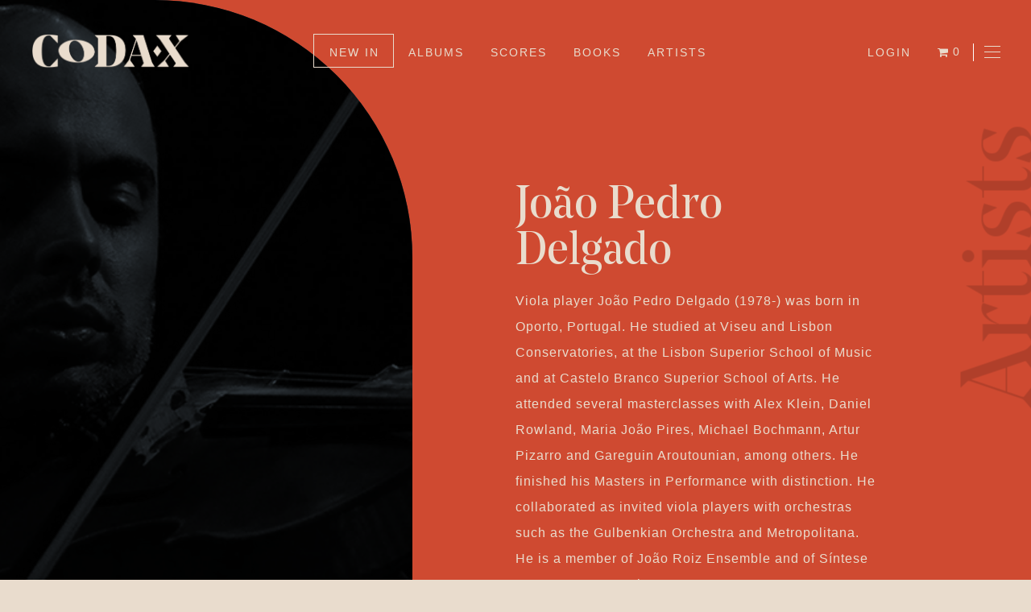

--- FILE ---
content_type: text/html; charset=UTF-8
request_url: https://codaxmusic.com/artists/joao-pedro-delgado/
body_size: 15525
content:
<!doctype html>
<html lang="en-US">
<head>
	<meta charset="UTF-8">
	<meta name="viewport" content="width=device-width, initial-scale=1">
	<link rel="profile" href="https://gmpg.org/xfn/11">

	<title>João Pedro Delgado &#8211; Codax Music</title>
<meta name='robots' content='max-image-preview:large' />
<link rel='dns-prefetch' href='//stats.wp.com' />
<link rel="alternate" type="application/rss+xml" title="Codax Music &raquo; Feed" href="https://codaxmusic.com/feed/" />
<link rel="alternate" type="application/rss+xml" title="Codax Music &raquo; Comments Feed" href="https://codaxmusic.com/comments/feed/" />
<link rel="alternate" title="oEmbed (JSON)" type="application/json+oembed" href="https://codaxmusic.com/wp-json/oembed/1.0/embed?url=https%3A%2F%2Fcodaxmusic.com%2Fartists%2Fjoao-pedro-delgado%2F" />
<link rel="alternate" title="oEmbed (XML)" type="text/xml+oembed" href="https://codaxmusic.com/wp-json/oembed/1.0/embed?url=https%3A%2F%2Fcodaxmusic.com%2Fartists%2Fjoao-pedro-delgado%2F&#038;format=xml" />
<style id='wp-img-auto-sizes-contain-inline-css'>
img:is([sizes=auto i],[sizes^="auto," i]){contain-intrinsic-size:3000px 1500px}
/*# sourceURL=wp-img-auto-sizes-contain-inline-css */
</style>
<style id='wp-emoji-styles-inline-css'>

	img.wp-smiley, img.emoji {
		display: inline !important;
		border: none !important;
		box-shadow: none !important;
		height: 1em !important;
		width: 1em !important;
		margin: 0 0.07em !important;
		vertical-align: -0.1em !important;
		background: none !important;
		padding: 0 !important;
	}
/*# sourceURL=wp-emoji-styles-inline-css */
</style>
<style id='wp-block-library-inline-css'>
:root{--wp-block-synced-color:#7a00df;--wp-block-synced-color--rgb:122,0,223;--wp-bound-block-color:var(--wp-block-synced-color);--wp-editor-canvas-background:#ddd;--wp-admin-theme-color:#007cba;--wp-admin-theme-color--rgb:0,124,186;--wp-admin-theme-color-darker-10:#006ba1;--wp-admin-theme-color-darker-10--rgb:0,107,160.5;--wp-admin-theme-color-darker-20:#005a87;--wp-admin-theme-color-darker-20--rgb:0,90,135;--wp-admin-border-width-focus:2px}@media (min-resolution:192dpi){:root{--wp-admin-border-width-focus:1.5px}}.wp-element-button{cursor:pointer}:root .has-very-light-gray-background-color{background-color:#eee}:root .has-very-dark-gray-background-color{background-color:#313131}:root .has-very-light-gray-color{color:#eee}:root .has-very-dark-gray-color{color:#313131}:root .has-vivid-green-cyan-to-vivid-cyan-blue-gradient-background{background:linear-gradient(135deg,#00d084,#0693e3)}:root .has-purple-crush-gradient-background{background:linear-gradient(135deg,#34e2e4,#4721fb 50%,#ab1dfe)}:root .has-hazy-dawn-gradient-background{background:linear-gradient(135deg,#faaca8,#dad0ec)}:root .has-subdued-olive-gradient-background{background:linear-gradient(135deg,#fafae1,#67a671)}:root .has-atomic-cream-gradient-background{background:linear-gradient(135deg,#fdd79a,#004a59)}:root .has-nightshade-gradient-background{background:linear-gradient(135deg,#330968,#31cdcf)}:root .has-midnight-gradient-background{background:linear-gradient(135deg,#020381,#2874fc)}:root{--wp--preset--font-size--normal:16px;--wp--preset--font-size--huge:42px}.has-regular-font-size{font-size:1em}.has-larger-font-size{font-size:2.625em}.has-normal-font-size{font-size:var(--wp--preset--font-size--normal)}.has-huge-font-size{font-size:var(--wp--preset--font-size--huge)}.has-text-align-center{text-align:center}.has-text-align-left{text-align:left}.has-text-align-right{text-align:right}.has-fit-text{white-space:nowrap!important}#end-resizable-editor-section{display:none}.aligncenter{clear:both}.items-justified-left{justify-content:flex-start}.items-justified-center{justify-content:center}.items-justified-right{justify-content:flex-end}.items-justified-space-between{justify-content:space-between}.screen-reader-text{border:0;clip-path:inset(50%);height:1px;margin:-1px;overflow:hidden;padding:0;position:absolute;width:1px;word-wrap:normal!important}.screen-reader-text:focus{background-color:#ddd;clip-path:none;color:#444;display:block;font-size:1em;height:auto;left:5px;line-height:normal;padding:15px 23px 14px;text-decoration:none;top:5px;width:auto;z-index:100000}html :where(.has-border-color){border-style:solid}html :where([style*=border-top-color]){border-top-style:solid}html :where([style*=border-right-color]){border-right-style:solid}html :where([style*=border-bottom-color]){border-bottom-style:solid}html :where([style*=border-left-color]){border-left-style:solid}html :where([style*=border-width]){border-style:solid}html :where([style*=border-top-width]){border-top-style:solid}html :where([style*=border-right-width]){border-right-style:solid}html :where([style*=border-bottom-width]){border-bottom-style:solid}html :where([style*=border-left-width]){border-left-style:solid}html :where(img[class*=wp-image-]){height:auto;max-width:100%}:where(figure){margin:0 0 1em}html :where(.is-position-sticky){--wp-admin--admin-bar--position-offset:var(--wp-admin--admin-bar--height,0px)}@media screen and (max-width:600px){html :where(.is-position-sticky){--wp-admin--admin-bar--position-offset:0px}}
.has-text-align-justify{text-align:justify;}

/*# sourceURL=wp-block-library-inline-css */
</style><style id='global-styles-inline-css'>
:root{--wp--preset--aspect-ratio--square: 1;--wp--preset--aspect-ratio--4-3: 4/3;--wp--preset--aspect-ratio--3-4: 3/4;--wp--preset--aspect-ratio--3-2: 3/2;--wp--preset--aspect-ratio--2-3: 2/3;--wp--preset--aspect-ratio--16-9: 16/9;--wp--preset--aspect-ratio--9-16: 9/16;--wp--preset--color--black: #000000;--wp--preset--color--cyan-bluish-gray: #abb8c3;--wp--preset--color--white: #ffffff;--wp--preset--color--pale-pink: #f78da7;--wp--preset--color--vivid-red: #cf2e2e;--wp--preset--color--luminous-vivid-orange: #ff6900;--wp--preset--color--luminous-vivid-amber: #fcb900;--wp--preset--color--light-green-cyan: #7bdcb5;--wp--preset--color--vivid-green-cyan: #00d084;--wp--preset--color--pale-cyan-blue: #8ed1fc;--wp--preset--color--vivid-cyan-blue: #0693e3;--wp--preset--color--vivid-purple: #9b51e0;--wp--preset--gradient--vivid-cyan-blue-to-vivid-purple: linear-gradient(135deg,rgb(6,147,227) 0%,rgb(155,81,224) 100%);--wp--preset--gradient--light-green-cyan-to-vivid-green-cyan: linear-gradient(135deg,rgb(122,220,180) 0%,rgb(0,208,130) 100%);--wp--preset--gradient--luminous-vivid-amber-to-luminous-vivid-orange: linear-gradient(135deg,rgb(252,185,0) 0%,rgb(255,105,0) 100%);--wp--preset--gradient--luminous-vivid-orange-to-vivid-red: linear-gradient(135deg,rgb(255,105,0) 0%,rgb(207,46,46) 100%);--wp--preset--gradient--very-light-gray-to-cyan-bluish-gray: linear-gradient(135deg,rgb(238,238,238) 0%,rgb(169,184,195) 100%);--wp--preset--gradient--cool-to-warm-spectrum: linear-gradient(135deg,rgb(74,234,220) 0%,rgb(151,120,209) 20%,rgb(207,42,186) 40%,rgb(238,44,130) 60%,rgb(251,105,98) 80%,rgb(254,248,76) 100%);--wp--preset--gradient--blush-light-purple: linear-gradient(135deg,rgb(255,206,236) 0%,rgb(152,150,240) 100%);--wp--preset--gradient--blush-bordeaux: linear-gradient(135deg,rgb(254,205,165) 0%,rgb(254,45,45) 50%,rgb(107,0,62) 100%);--wp--preset--gradient--luminous-dusk: linear-gradient(135deg,rgb(255,203,112) 0%,rgb(199,81,192) 50%,rgb(65,88,208) 100%);--wp--preset--gradient--pale-ocean: linear-gradient(135deg,rgb(255,245,203) 0%,rgb(182,227,212) 50%,rgb(51,167,181) 100%);--wp--preset--gradient--electric-grass: linear-gradient(135deg,rgb(202,248,128) 0%,rgb(113,206,126) 100%);--wp--preset--gradient--midnight: linear-gradient(135deg,rgb(2,3,129) 0%,rgb(40,116,252) 100%);--wp--preset--font-size--small: 13px;--wp--preset--font-size--medium: 20px;--wp--preset--font-size--large: 36px;--wp--preset--font-size--x-large: 42px;--wp--preset--spacing--20: 0.44rem;--wp--preset--spacing--30: 0.67rem;--wp--preset--spacing--40: 1rem;--wp--preset--spacing--50: 1.5rem;--wp--preset--spacing--60: 2.25rem;--wp--preset--spacing--70: 3.38rem;--wp--preset--spacing--80: 5.06rem;--wp--preset--shadow--natural: 6px 6px 9px rgba(0, 0, 0, 0.2);--wp--preset--shadow--deep: 12px 12px 50px rgba(0, 0, 0, 0.4);--wp--preset--shadow--sharp: 6px 6px 0px rgba(0, 0, 0, 0.2);--wp--preset--shadow--outlined: 6px 6px 0px -3px rgb(255, 255, 255), 6px 6px rgb(0, 0, 0);--wp--preset--shadow--crisp: 6px 6px 0px rgb(0, 0, 0);}:where(.is-layout-flex){gap: 0.5em;}:where(.is-layout-grid){gap: 0.5em;}body .is-layout-flex{display: flex;}.is-layout-flex{flex-wrap: wrap;align-items: center;}.is-layout-flex > :is(*, div){margin: 0;}body .is-layout-grid{display: grid;}.is-layout-grid > :is(*, div){margin: 0;}:where(.wp-block-columns.is-layout-flex){gap: 2em;}:where(.wp-block-columns.is-layout-grid){gap: 2em;}:where(.wp-block-post-template.is-layout-flex){gap: 1.25em;}:where(.wp-block-post-template.is-layout-grid){gap: 1.25em;}.has-black-color{color: var(--wp--preset--color--black) !important;}.has-cyan-bluish-gray-color{color: var(--wp--preset--color--cyan-bluish-gray) !important;}.has-white-color{color: var(--wp--preset--color--white) !important;}.has-pale-pink-color{color: var(--wp--preset--color--pale-pink) !important;}.has-vivid-red-color{color: var(--wp--preset--color--vivid-red) !important;}.has-luminous-vivid-orange-color{color: var(--wp--preset--color--luminous-vivid-orange) !important;}.has-luminous-vivid-amber-color{color: var(--wp--preset--color--luminous-vivid-amber) !important;}.has-light-green-cyan-color{color: var(--wp--preset--color--light-green-cyan) !important;}.has-vivid-green-cyan-color{color: var(--wp--preset--color--vivid-green-cyan) !important;}.has-pale-cyan-blue-color{color: var(--wp--preset--color--pale-cyan-blue) !important;}.has-vivid-cyan-blue-color{color: var(--wp--preset--color--vivid-cyan-blue) !important;}.has-vivid-purple-color{color: var(--wp--preset--color--vivid-purple) !important;}.has-black-background-color{background-color: var(--wp--preset--color--black) !important;}.has-cyan-bluish-gray-background-color{background-color: var(--wp--preset--color--cyan-bluish-gray) !important;}.has-white-background-color{background-color: var(--wp--preset--color--white) !important;}.has-pale-pink-background-color{background-color: var(--wp--preset--color--pale-pink) !important;}.has-vivid-red-background-color{background-color: var(--wp--preset--color--vivid-red) !important;}.has-luminous-vivid-orange-background-color{background-color: var(--wp--preset--color--luminous-vivid-orange) !important;}.has-luminous-vivid-amber-background-color{background-color: var(--wp--preset--color--luminous-vivid-amber) !important;}.has-light-green-cyan-background-color{background-color: var(--wp--preset--color--light-green-cyan) !important;}.has-vivid-green-cyan-background-color{background-color: var(--wp--preset--color--vivid-green-cyan) !important;}.has-pale-cyan-blue-background-color{background-color: var(--wp--preset--color--pale-cyan-blue) !important;}.has-vivid-cyan-blue-background-color{background-color: var(--wp--preset--color--vivid-cyan-blue) !important;}.has-vivid-purple-background-color{background-color: var(--wp--preset--color--vivid-purple) !important;}.has-black-border-color{border-color: var(--wp--preset--color--black) !important;}.has-cyan-bluish-gray-border-color{border-color: var(--wp--preset--color--cyan-bluish-gray) !important;}.has-white-border-color{border-color: var(--wp--preset--color--white) !important;}.has-pale-pink-border-color{border-color: var(--wp--preset--color--pale-pink) !important;}.has-vivid-red-border-color{border-color: var(--wp--preset--color--vivid-red) !important;}.has-luminous-vivid-orange-border-color{border-color: var(--wp--preset--color--luminous-vivid-orange) !important;}.has-luminous-vivid-amber-border-color{border-color: var(--wp--preset--color--luminous-vivid-amber) !important;}.has-light-green-cyan-border-color{border-color: var(--wp--preset--color--light-green-cyan) !important;}.has-vivid-green-cyan-border-color{border-color: var(--wp--preset--color--vivid-green-cyan) !important;}.has-pale-cyan-blue-border-color{border-color: var(--wp--preset--color--pale-cyan-blue) !important;}.has-vivid-cyan-blue-border-color{border-color: var(--wp--preset--color--vivid-cyan-blue) !important;}.has-vivid-purple-border-color{border-color: var(--wp--preset--color--vivid-purple) !important;}.has-vivid-cyan-blue-to-vivid-purple-gradient-background{background: var(--wp--preset--gradient--vivid-cyan-blue-to-vivid-purple) !important;}.has-light-green-cyan-to-vivid-green-cyan-gradient-background{background: var(--wp--preset--gradient--light-green-cyan-to-vivid-green-cyan) !important;}.has-luminous-vivid-amber-to-luminous-vivid-orange-gradient-background{background: var(--wp--preset--gradient--luminous-vivid-amber-to-luminous-vivid-orange) !important;}.has-luminous-vivid-orange-to-vivid-red-gradient-background{background: var(--wp--preset--gradient--luminous-vivid-orange-to-vivid-red) !important;}.has-very-light-gray-to-cyan-bluish-gray-gradient-background{background: var(--wp--preset--gradient--very-light-gray-to-cyan-bluish-gray) !important;}.has-cool-to-warm-spectrum-gradient-background{background: var(--wp--preset--gradient--cool-to-warm-spectrum) !important;}.has-blush-light-purple-gradient-background{background: var(--wp--preset--gradient--blush-light-purple) !important;}.has-blush-bordeaux-gradient-background{background: var(--wp--preset--gradient--blush-bordeaux) !important;}.has-luminous-dusk-gradient-background{background: var(--wp--preset--gradient--luminous-dusk) !important;}.has-pale-ocean-gradient-background{background: var(--wp--preset--gradient--pale-ocean) !important;}.has-electric-grass-gradient-background{background: var(--wp--preset--gradient--electric-grass) !important;}.has-midnight-gradient-background{background: var(--wp--preset--gradient--midnight) !important;}.has-small-font-size{font-size: var(--wp--preset--font-size--small) !important;}.has-medium-font-size{font-size: var(--wp--preset--font-size--medium) !important;}.has-large-font-size{font-size: var(--wp--preset--font-size--large) !important;}.has-x-large-font-size{font-size: var(--wp--preset--font-size--x-large) !important;}
/*# sourceURL=global-styles-inline-css */
</style>

<style id='classic-theme-styles-inline-css'>
/*! This file is auto-generated */
.wp-block-button__link{color:#fff;background-color:#32373c;border-radius:9999px;box-shadow:none;text-decoration:none;padding:calc(.667em + 2px) calc(1.333em + 2px);font-size:1.125em}.wp-block-file__button{background:#32373c;color:#fff;text-decoration:none}
/*# sourceURL=/wp-includes/css/classic-themes.min.css */
</style>
<link rel='stylesheet' id='contact-form-7-css' href='https://codaxmusic.com/wp-content/plugins/contact-form-7/includes/css/styles.css?ver=5.7.7-b-modified-1688983667' media='all' />
<link rel='stylesheet' id='siteorigin-panels-front-css' href='https://codaxmusic.com/wp-content/plugins/siteorigin-panels/css/front-flex.min.css?ver=2.24.0-b-modified-1688983694' media='all' />
<link rel='stylesheet' id='wpmenucart-icons-css' href='https://codaxmusic.com/wp-content/plugins/woocommerce-menu-bar-cart/assets/css/wpmenucart-icons.min.css?ver=2.14.0-b-modified-1688983949' media='all' />
<style id='wpmenucart-icons-inline-css'>
@font-face{font-family:WPMenuCart;src:url(https://codaxmusic.com/wp-content/plugins/woocommerce-menu-bar-cart/assets/fonts/WPMenuCart.eot);src:url(https://codaxmusic.com/wp-content/plugins/woocommerce-menu-bar-cart/assets/fonts/WPMenuCart.eot?#iefix) format('embedded-opentype'),url(https://codaxmusic.com/wp-content/plugins/woocommerce-menu-bar-cart/assets/fonts/WPMenuCart.woff2) format('woff2'),url(https://codaxmusic.com/wp-content/plugins/woocommerce-menu-bar-cart/assets/fonts/WPMenuCart.woff) format('woff'),url(https://codaxmusic.com/wp-content/plugins/woocommerce-menu-bar-cart/assets/fonts/WPMenuCart.ttf) format('truetype'),url(https://codaxmusic.com/wp-content/plugins/woocommerce-menu-bar-cart/assets/fonts/WPMenuCart.svg#WPMenuCart) format('svg');font-weight:400;font-style:normal;font-display:swap}
/*# sourceURL=wpmenucart-icons-inline-css */
</style>
<link rel='stylesheet' id='wpmenucart-css' href='https://codaxmusic.com/wp-content/plugins/woocommerce-menu-bar-cart/assets/css/wpmenucart-main.min.css?ver=2.14.0-b-modified-1688983949' media='all' />
<link rel='stylesheet' id='woocommerce-layout-css' href='https://codaxmusic.com/wp-content/plugins/woocommerce/assets/css/woocommerce-layout.css?ver=7.8.2-b-modified-1688983830' media='all' />
<style id='woocommerce-layout-inline-css'>

	.infinite-scroll .woocommerce-pagination {
		display: none;
	}
/*# sourceURL=woocommerce-layout-inline-css */
</style>
<link rel='stylesheet' id='woocommerce-smallscreen-css' href='https://codaxmusic.com/wp-content/plugins/woocommerce/assets/css/woocommerce-smallscreen.css?ver=7.8.2-b-modified-1688983830' media='only screen and (max-width: 768px)' />
<link rel='stylesheet' id='woocommerce-general-css' href='https://codaxmusic.com/wp-content/plugins/woocommerce/assets/css/woocommerce.css?ver=7.8.2-b-modified-1688983830' media='all' />
<style id='woocommerce-inline-inline-css'>
.woocommerce form .form-row .required { visibility: visible; }
/*# sourceURL=woocommerce-inline-inline-css */
</style>
<link rel='stylesheet' id='search-filter-plugin-styles-css' href='https://codaxmusic.com/wp-content/plugins/search-filter-pro/public/assets/css/search-filter.min.css?ver=2.5.10-b-modified-1635871659' media='all' />
<link rel='stylesheet' id='codaxmusic-style-css' href='https://codaxmusic.com/wp-content/themes/codaxmusic/style.css?b-modified=1709637464&#038;ver=1.0.0' media='all' />
<link rel='stylesheet' id='jetpack_css-css' href='https://codaxmusic.com/wp-content/plugins/jetpack/css/jetpack.css?ver=12.3.1' media='all' />
<script src="https://codaxmusic.com/wp-includes/js/dist/hooks.min.js?ver=dd5603f07f9220ed27f1" id="wp-hooks-js"></script>
<script src="https://stats.wp.com/w.js?ver=202605" id="woo-tracks-js"></script>
<script src="https://codaxmusic.com/wp-content/plugins/jquery-manager/assets/js/jquery-3.5.1.min.js?ver=-b-modified-1634651227" id="jquery-core-js"></script>
<script src="https://codaxmusic.com/wp-content/plugins/jquery-manager/assets/js/jquery-migrate-3.3.0.min.js?ver=-b-modified-1634651228" id="jquery-migrate-js"></script>
<script id="search-filter-plugin-build-js-extra">
var SF_LDATA = {"ajax_url":"https://codaxmusic.com/wp-admin/admin-ajax.php","home_url":"https://codaxmusic.com/","extensions":[]};
//# sourceURL=search-filter-plugin-build-js-extra
</script>
<script src="https://codaxmusic.com/wp-content/plugins/search-filter-pro/public/assets/js/search-filter-build.min.js?ver=2.5.10-b-modified-1635871659" id="search-filter-plugin-build-js"></script>
<script src="https://codaxmusic.com/wp-content/plugins/search-filter-pro/public/assets/js/chosen.jquery.min.js?ver=2.5.10-b-modified-1635871659" id="search-filter-plugin-chosen-js"></script>
<link rel="https://api.w.org/" href="https://codaxmusic.com/wp-json/" /><link rel="alternate" title="JSON" type="application/json" href="https://codaxmusic.com/wp-json/wp/v2/artists/2194" /><link rel="EditURI" type="application/rsd+xml" title="RSD" href="https://codaxmusic.com/xmlrpc.php?rsd" />
<meta name="generator" content="WordPress 6.9" />
<meta name="generator" content="WooCommerce 7.8.2" />
<link rel="canonical" href="https://codaxmusic.com/artists/joao-pedro-delgado/" />
<link rel='shortlink' href='https://codaxmusic.com/?p=2194' />
	<script>
		jQuery( document ).ready(function($) {	
			if ($('.codex-results-response').is(':empty')){
				$('.codex-results-response').append('<p class="no-results">No results!</p>');
			}

			$( ".submit-search input" ).click(function() {
  				$('.results-loading').show();
			});

			$( ".f-search-type" ).change(function() {
  				var type = $(this).val();
				$('.codex-results-response').empty();
				if (type == 'performer' || type == 'author' || type == 'composer') {
					$("div").removeClass('group-active'); 
					$(".group1-wrapper").addClass('group-active'); 
				} else if (type == 'album') {
					$("div").removeClass('group-active'); 
					$(".group2-wrapper").addClass('group-active');  
				} else if (type == 'book') {
					$("div").removeClass('group-active'); 
					$(".group3-wrapper").addClass('group-active'); 
				} else if (type == 'score') {
					$("div").removeClass('group-active'); 
					$(".group4-wrapper").addClass('group-active'); 
				}
			});

			$( ".nr-instruments" ).change(function() {
  				var nr = $(this).val();
				$('.search-instruments').empty();
				for (let i = 1; i <= nr; i++) {
					$(".field-base").clone().appendTo(".search-instruments");
					$(".search-instruments div").removeClass("field-base");
				}
			});
			$( ".nr-soloists" ).change(function() {
  				var nr = $(this).val();
				$('.search-soloist').empty();
				for (let i = 1; i <= nr; i++) {
					$(".field-base1").clone().appendTo(".search-soloist");
					$(".search-soloist div").removeClass("field-base1");
				}
			});
		});
	</script>
	<noscript><style>.woocommerce-product-gallery{ opacity: 1 !important; }</style></noscript>
			<style type="text/css">
					.site-title,
			.site-description {
				position: absolute;
				clip: rect(1px, 1px, 1px, 1px);
				}
					</style>
		<meta name="generator" content="Powered by Slider Revolution 6.5.9 - responsive, Mobile-Friendly Slider Plugin for WordPress with comfortable drag and drop interface." />
                <style media="all"
                       id="siteorigin-panels-layouts-head">/* Layout 2194 */ #pgc-2194-0-0 { width:40% } #pgc-2194-0-1 { width:60% } #pg-2194-0 , #pl-2194 .so-panel , #pl-2194 .so-panel:last-of-type { margin-bottom:0px } #pgc-2194-1-0 { width:100% } #pg-2194-0.panel-has-style > .panel-row-style, #pg-2194-0.panel-no-style , #pg-2194-1.panel-has-style > .panel-row-style, #pg-2194-1.panel-no-style { -webkit-align-items:flex-start;align-items:flex-start } #pg-2194-1> .panel-row-style { padding:2% 10% 5% 10% } @media (max-width:800px){ #pg-2194-0.panel-no-style, #pg-2194-0.panel-has-style > .panel-row-style, #pg-2194-0 , #pg-2194-1.panel-no-style, #pg-2194-1.panel-has-style > .panel-row-style, #pg-2194-1 { -webkit-flex-direction:column;-ms-flex-direction:column;flex-direction:column } #pg-2194-0 > .panel-grid-cell , #pg-2194-0 > .panel-row-style > .panel-grid-cell , #pg-2194-1 > .panel-grid-cell , #pg-2194-1 > .panel-row-style > .panel-grid-cell { width:100%;margin-right:0 } #pgc-2194-0-0 , #pl-2194 .panel-grid .panel-grid-cell-mobile-last { margin-bottom:0px } #pl-2194 .panel-grid-cell { padding:0 } #pl-2194 .panel-grid .panel-grid-cell-empty { display:none }  } </style><link rel="icon" href="https://codaxmusic.com/wp-content/uploads/2021/10/cropped-fav-1-32x32.png" sizes="32x32" />
<link rel="icon" href="https://codaxmusic.com/wp-content/uploads/2021/10/cropped-fav-1-192x192.png" sizes="192x192" />
<link rel="apple-touch-icon" href="https://codaxmusic.com/wp-content/uploads/2021/10/cropped-fav-1-180x180.png" />
<meta name="msapplication-TileImage" content="https://codaxmusic.com/wp-content/uploads/2021/10/cropped-fav-1-270x270.png" />
<script type="text/javascript">function setREVStartSize(e){
			//window.requestAnimationFrame(function() {				 
				window.RSIW = window.RSIW===undefined ? window.innerWidth : window.RSIW;	
				window.RSIH = window.RSIH===undefined ? window.innerHeight : window.RSIH;	
				try {								
					var pw = document.getElementById(e.c).parentNode.offsetWidth,
						newh;
					pw = pw===0 || isNaN(pw) ? window.RSIW : pw;
					e.tabw = e.tabw===undefined ? 0 : parseInt(e.tabw);
					e.thumbw = e.thumbw===undefined ? 0 : parseInt(e.thumbw);
					e.tabh = e.tabh===undefined ? 0 : parseInt(e.tabh);
					e.thumbh = e.thumbh===undefined ? 0 : parseInt(e.thumbh);
					e.tabhide = e.tabhide===undefined ? 0 : parseInt(e.tabhide);
					e.thumbhide = e.thumbhide===undefined ? 0 : parseInt(e.thumbhide);
					e.mh = e.mh===undefined || e.mh=="" || e.mh==="auto" ? 0 : parseInt(e.mh,0);		
					if(e.layout==="fullscreen" || e.l==="fullscreen") 						
						newh = Math.max(e.mh,window.RSIH);					
					else{					
						e.gw = Array.isArray(e.gw) ? e.gw : [e.gw];
						for (var i in e.rl) if (e.gw[i]===undefined || e.gw[i]===0) e.gw[i] = e.gw[i-1];					
						e.gh = e.el===undefined || e.el==="" || (Array.isArray(e.el) && e.el.length==0)? e.gh : e.el;
						e.gh = Array.isArray(e.gh) ? e.gh : [e.gh];
						for (var i in e.rl) if (e.gh[i]===undefined || e.gh[i]===0) e.gh[i] = e.gh[i-1];
											
						var nl = new Array(e.rl.length),
							ix = 0,						
							sl;					
						e.tabw = e.tabhide>=pw ? 0 : e.tabw;
						e.thumbw = e.thumbhide>=pw ? 0 : e.thumbw;
						e.tabh = e.tabhide>=pw ? 0 : e.tabh;
						e.thumbh = e.thumbhide>=pw ? 0 : e.thumbh;					
						for (var i in e.rl) nl[i] = e.rl[i]<window.RSIW ? 0 : e.rl[i];
						sl = nl[0];									
						for (var i in nl) if (sl>nl[i] && nl[i]>0) { sl = nl[i]; ix=i;}															
						var m = pw>(e.gw[ix]+e.tabw+e.thumbw) ? 1 : (pw-(e.tabw+e.thumbw)) / (e.gw[ix]);					
						newh =  (e.gh[ix] * m) + (e.tabh + e.thumbh);
					}
					var el = document.getElementById(e.c);
					if (el!==null && el) el.style.height = newh+"px";					
					el = document.getElementById(e.c+"_wrapper");
					if (el!==null && el) {
						el.style.height = newh+"px";
						el.style.display = "block";
					}
				} catch(e){
					console.log("Failure at Presize of Slider:" + e)
				}					   
			//});
		  };</script>
	<link href="https://codaxmusic.com/wp-content/themes/codaxmusic/fonts/stylesheet.css" rel="stylesheet">
	
	<link href="https://codaxmusic.com/wp-content/themes/codaxmusic/wowdown-main/css/wowdown.css" rel="stylesheet">
	
	
	<script src="https://codaxmusic.com/wp-content/themes/codaxmusic/wowdown-main/js/wowdown.min.js"></script>
	
<link rel='stylesheet' id='sow-image-default-c4f6304fc136-2194-css' href='https://codaxmusic.com/wp-content/uploads/siteorigin-widgets/sow-image-default-c4f6304fc136-2194.css?ver=6.9' media='all' />
<link rel='stylesheet' id='sow-image-default-8b5b6f678277-css' href='https://codaxmusic.com/wp-content/uploads/siteorigin-widgets/sow-image-default-8b5b6f678277.css?ver=6.9' media='all' />
<link rel='stylesheet' id='rs-plugin-settings-css' href='https://codaxmusic.com/wp-content/plugins/revslider/public/assets/css/rs6.css?ver=6.5.9' media='all' />
<style id='rs-plugin-settings-inline-css'>
#rs-demo-id {}
/*# sourceURL=rs-plugin-settings-inline-css */
</style>
</head>

<body class="wp-singular artists-template-default single single-artists postid-2194 wp-custom-logo wp-theme-codaxmusic theme-codaxmusic siteorigin-panels siteorigin-panels-before-js woocommerce-no-js">
<div id="page" class="site">
	<a class="skip-link screen-reader-text" href="#primary">Skip to content</a>

	<header id="masthead" class="site-header">
		<div class="site-branding">
			<a href="https://codaxmusic.com/" rel="home"><img src="https://codaxmusic.com/wp-content/uploads/2021/10/logo_2.png" class="logo_red" /></a>
			<a href="https://codaxmusic.com/" class="custom-logo-link" rel="home"><img width="831" height="196" src="https://codaxmusic.com/wp-content/uploads/2021/10/logo-e1634556056987.png" class="custom-logo" alt="Codax Music" decoding="async" fetchpriority="high" srcset="https://codaxmusic.com/wp-content/uploads/2021/10/logo-e1634556056987.png 831w, https://codaxmusic.com/wp-content/uploads/2021/10/logo-e1634556056987-300x71.png 300w, https://codaxmusic.com/wp-content/uploads/2021/10/logo-e1634556056987-768x181.png 768w" sizes="(max-width: 831px) 100vw, 831px" /></a>				<p class="site-title"><a href="https://codaxmusic.com/" rel="home">Codax Music</a></p>
								<p class="site-description">The new classical &amp; jazz</p>
					</div><!-- .site-branding -->

		<nav id="site-navigation" class="main-navigation">
			<div class="menu-main-menu-container"><ul id="primary-menu" class="menu"><li id="menu-item-380" class="menu-item menu-item-type-post_type menu-item-object-page menu-item-380"><a href="https://codaxmusic.com/new-in/">New In</a></li>
<li id="menu-item-1086" class="menu-item menu-item-type-post_type menu-item-object-page menu-item-1086"><a href="https://codaxmusic.com/albums/">Albums</a></li>
<li id="menu-item-1778" class="menu-item menu-item-type-post_type menu-item-object-page menu-item-1778"><a href="https://codaxmusic.com/scores/">Scores</a></li>
<li id="menu-item-1089" class="menu-item menu-item-type-post_type menu-item-object-page menu-item-1089"><a href="https://codaxmusic.com/books/">Books</a></li>
<li id="menu-item-1147" class="menu-item menu-item-type-post_type menu-item-object-page menu-item-1147"><a href="https://codaxmusic.com/artists/">Artists</a></li>
</ul></div>		</nav><!-- #site-navigation -->
			
			<nav id="site-navigation_helper" class="helper-navigation">
				<div class="menu-menuhelper-container"><ul id="menu-menuhelper" class="menu"><li id="menu-item-316" class="menu-item menu-item-type-post_type menu-item-object-page menu-item-316"><a href="https://codaxmusic.com/my-account/">Login</a></li>
<li class="menu-item menu-item-type-post_type menu-item-object-page menu-item-316 wpmenucartli wpmenucart-display-standard menu-item" id="wpmenucartli"><a class="wpmenucart-contents empty-wpmenucart-visible" href="https://codaxmusic.com" title="Start shopping"><i class="wpmenucart-icon-shopping-cart-0" role="img" aria-label="Cart"></i><span class="cartcontents">0 items</span></a></li></ul></div>			</nav><!-- #site-navigation -->
			
		<nav id="site-navigation_two" class="other-navigation">
			<a id="menu_toggle">
			<div class="menu_wrapper">
			<div></div>
			<div></div>
			<div></div>
			</div>
		</a>
		</nav>
	</header><!-- #masthead -->
		
		
		
		<div class="menutwo_wrapper">
			
			<div class="menu-main-menu-container"><ul id="menu-main-menu" class="menu"><li class="menu-item menu-item-type-post_type menu-item-object-page menu-item-380"><a href="https://codaxmusic.com/new-in/">New In</a></li>
<li class="menu-item menu-item-type-post_type menu-item-object-page menu-item-1086"><a href="https://codaxmusic.com/albums/">Albums</a></li>
<li class="menu-item menu-item-type-post_type menu-item-object-page menu-item-1778"><a href="https://codaxmusic.com/scores/">Scores</a></li>
<li class="menu-item menu-item-type-post_type menu-item-object-page menu-item-1089"><a href="https://codaxmusic.com/books/">Books</a></li>
<li class="menu-item menu-item-type-post_type menu-item-object-page menu-item-1147"><a href="https://codaxmusic.com/artists/">Artists</a></li>
</ul></div>			
			<div class="menu-menutwo-container"><ul id="menu-menutwo" class="menu"><li id="menu-item-1138" class="menu-item menu-item-type-post_type menu-item-object-page menu-item-1138"><a href="https://codaxmusic.com/about-us/">About Us</a></li>
<li id="menu-item-1363" class="menu-item menu-item-type-post_type menu-item-object-page menu-item-1363"><a href="https://codaxmusic.com/join-us/">Join Us</a></li>
<li id="menu-item-1364" class="menu-item menu-item-type-post_type menu-item-object-page menu-item-1364"><a href="https://codaxmusic.com/contact/">Contact</a></li>
<li id="menu-item-49" class="menu-item menu-item-type-post_type menu-item-object-page menu-item-49"><a href="https://codaxmusic.com/my-account/">My Account</a></li>
<li id="menu-item-51" class="menu-item menu-item-type-post_type menu-item-object-page menu-item-51"><a href="https://codaxmusic.com/cart/">Cart</a></li>
<li id="menu-item-50" class="menu-item menu-item-type-post_type menu-item-object-page menu-item-50"><a href="https://codaxmusic.com/checkout/">Checkout</a></li>
</ul></div>			
			
			
		</div>


	<main id="primary" class="site-main">
		<div class="post_header">Artists</div>
		
		
<article id="post-2194" class="post-2194 artists type-artists status-publish has-post-thumbnail hentry category-joao-pedro-delgado tag-performer">
	<header class="entry-header">
		<h1 class="entry-title">João Pedro Delgado</h1>	</header><!-- .entry-header -->

	
			<div class="post-thumbnail">
				<img width="600" height="462" src="https://codaxmusic.com/wp-content/uploads/2022/03/JPDelgado.jpg" class="attachment-post-thumbnail size-post-thumbnail wp-post-image" alt="" decoding="async" srcset="https://codaxmusic.com/wp-content/uploads/2022/03/JPDelgado.jpg 600w, https://codaxmusic.com/wp-content/uploads/2022/03/JPDelgado-300x231.jpg 300w" sizes="(max-width: 600px) 100vw, 600px" />			</div><!-- .post-thumbnail -->

		
	<div class="entry-content">
		<div id="pl-2194"  class="panel-layout" ><div id="pg-2194-0"  class="panel-grid panel-has-style" ><div class="orange_bg panel-row-style panel-row-style-for-2194-0" ><div id="pgc-2194-0-0"  class="panel-grid-cell" ><div id="panel-2194-0-0-0" class="so-panel widget widget_sow-image panel-first-child panel-last-child" data-index="0" ><div class="profile_img panel-widget-style panel-widget-style-for-2194-0-0-0" ><div
			
			class="so-widget-sow-image so-widget-sow-image-default-c4f6304fc136-2194"
			
		>

<div class="sow-image-container">
		<img decoding="async" src="https://codaxmusic.com/wp-content/uploads/2022/03/JPDelgado.jpg" width="600" height="462" srcset="https://codaxmusic.com/wp-content/uploads/2022/03/JPDelgado.jpg 600w, https://codaxmusic.com/wp-content/uploads/2022/03/JPDelgado-300x231.jpg 300w" sizes="(max-width: 600px) 100vw, 600px" title="João Pedro Delgado" alt="" 		class="so-widget-image"/>
	</div>

</div></div></div></div><div id="pgc-2194-0-1"  class="panel-grid-cell" ><div id="panel-2194-0-1-0" class="so-panel widget widget_sow-editor panel-first-child panel-last-child" data-index="1" ><div class="profile_info slower panel-widget-style panel-widget-style-for-2194-0-1-0" ><div
			
			class="so-widget-sow-editor so-widget-sow-editor-base"
			
		>
<div class="siteorigin-widget-tinymce textwidget">
	<h1>João Pedro<br />
Delgado</h1>
<p>Viola player João Pedro Delgado (1978-) was born in Oporto, Portugal. He studied at Viseu and Lisbon Conservatories, at the Lisbon Superior School of Music and at Castelo Branco Superior School of Arts. He attended several masterclasses with Alex Klein, Daniel Rowland, Maria João Pires, Michael Bochmann, Artur Pizarro and Gareguin Aroutounian, among others. He finished his Masters in Performance with distinction. He collaborated as invited viola players with orchestras such as the Gulbenkian Orchestra and Metropolitana. He is a member of João Roiz Ensemble and of Síntese Contemporary Music Group.</p>
</div>
</div></div></div></div></div></div><div id="pg-2194-1"  class="panel-grid panel-has-style" ><div id="products_author" class="panel-row-style panel-row-style-for-2194-1" ><div id="pgc-2194-1-0"  class="panel-grid-cell" ><div id="panel-2194-1-0-0" class="so-panel widget widget_sow-editor panel-first-child" data-index="2" ><div
			
			class="so-widget-sow-editor so-widget-sow-editor-base"
			
		>
<div class="siteorigin-widget-tinymce textwidget">
	
<div class="search-filter-results" id="search-filter-results-166">	<h3>Albums from   João Pedro Delgado</h3>		<div class="product">
			<div class="img_product">
			<a href="https://codaxmusic.com/product/joao-pedro-delgado/">
			<img loading="lazy" decoding="async" width="640" height="640" src="https://codaxmusic.com/wp-content/uploads/2022/03/ab67616d0000b2738fc81773211ec476ceb7e9ab.jpg" class="attachment- size- wp-post-image" alt="" srcset="https://codaxmusic.com/wp-content/uploads/2022/03/ab67616d0000b2738fc81773211ec476ceb7e9ab.jpg 640w, https://codaxmusic.com/wp-content/uploads/2022/03/ab67616d0000b2738fc81773211ec476ceb7e9ab-300x300.jpg 300w, https://codaxmusic.com/wp-content/uploads/2022/03/ab67616d0000b2738fc81773211ec476ceb7e9ab-150x150.jpg 150w, https://codaxmusic.com/wp-content/uploads/2022/03/ab67616d0000b2738fc81773211ec476ceb7e9ab-350x350.jpg 350w" sizes="auto, (max-width: 640px) 100vw, 640px" />			</div>
			<h2>João Pedro Delgado</h2></a>
			<p class="price"><span class="woocommerce-Price-amount amount"><bdi>12,99<span class="woocommerce-Price-currencySymbol">&euro;</span></bdi></span></p>
		</div>
		
		
	</div>
</div>
</div></div><div id="panel-2194-1-0-1" class="so-panel widget widget_sow-editor" data-index="3" ><div
			
			class="so-widget-sow-editor so-widget-sow-editor-base"
			
		>
<div class="siteorigin-widget-tinymce textwidget">
	
<div class="search-filter-results" id="search-filter-results-236"></div>
</div>
</div></div><div id="panel-2194-1-0-2" class="so-panel widget widget_sow-editor panel-last-child" data-index="4" ><div
			
			class="so-widget-sow-editor so-widget-sow-editor-base"
			
		>
<div class="siteorigin-widget-tinymce textwidget">
	
<div class="search-filter-results" id="search-filter-results-237"></div>
</div>
</div></div></div></div></div></div>		
	</div><!-- .entry-content -->

	<footer class="entry-footer">
			</footer><!-- .entry-footer -->
</article><!-- #post-2194 -->

	<nav class="navigation post-navigation" aria-label="Posts">
		<h2 class="screen-reader-text">Post navigation</h2>
		<div class="nav-links"><div class="nav-previous"><a href="https://codaxmusic.com/artists/anonymous-18th-19th-century/" rel="prev"><span class="nav-subtitle">Previous:</span> <span class="nav-title">Anonymous (18th-19th Century)</span></a></div><div class="nav-next"><a href="https://codaxmusic.com/artists/jose-carlos-sousa/" rel="next"><span class="nav-subtitle">Next:</span> <span class="nav-title">José Carlos Sousa</span></a></div></div>
	</nav>
	</main><!-- #main -->


<aside id="secondary" class="widget-area">
	<section id="siteorigin-panels-builder-2" class="widget widget_siteorigin-panels-builder"><div id="pl-w623c7cf0d5139"  class="panel-layout" ><div id="pg-w623c7cf0d5139-0"  class="panel-grid panel-no-style" ><div id="pgc-w623c7cf0d5139-0-0"  class="panel-grid-cell" ><div id="panel-w623c7cf0d5139-0-0-0" class="so-panel widget widget_sow-image panel-first-child" data-index="0" ><div id="logo_footer" class="panel-widget-style panel-widget-style-for-w623c7cf0d5139-0-0-0" ><div
			
			class="so-widget-sow-image so-widget-sow-image-default-8b5b6f678277"
			
		>

<div class="sow-image-container">
			<a href="https://codaxmusic.com/"
					>
			<img src="https://codaxmusic.com/wp-content/uploads/2021/10/logo-e1634556056987.png" width="831" height="196" srcset="https://codaxmusic.com/wp-content/uploads/2021/10/logo-e1634556056987.png 831w, https://codaxmusic.com/wp-content/uploads/2021/10/logo-e1634556056987-300x71.png 300w, https://codaxmusic.com/wp-content/uploads/2021/10/logo-e1634556056987-768x181.png 768w" sizes="(max-width: 831px) 100vw, 831px" title="logo" alt="" loading="lazy" 		class="so-widget-image"/>
	</a></div>

</div></div></div><div id="panel-w623c7cf0d5139-0-0-1" class="so-panel widget widget_sow-editor panel-last-child" data-index="1" ><div class="musas panel-widget-style panel-widget-style-for-w623c7cf0d5139-0-0-1" ><div
			
			class="so-widget-sow-editor so-widget-sow-editor-base"
			
		>
<div class="siteorigin-widget-tinymce textwidget">
	<p style="text-align: left;">Powered by</p>
<p style="text-align: left;"><a href="https://9musas.pt" target="_blank" rel="noopener"><img loading="lazy" decoding="async" class="alignnone size-full wp-image-1131" src="https://codaxmusic.com/wp-content/uploads/2021/11/9musas.png" alt="" width="182" height="57" /></a></p>
<p>&nbsp;</p>
</div>
</div></div></div></div><div id="pgc-w623c7cf0d5139-0-1"  class="panel-grid-cell" ><div id="panel-w623c7cf0d5139-0-1-0" class="so-panel widget widget_nav_menu panel-first-child panel-last-child" data-index="2" ><div class="menu-menufooter-container"><ul id="menu-menufooter" class="menu"><li id="menu-item-53" class="menu-item menu-item-type-custom menu-item-object-custom menu-item-has-children menu-item-53"><a href="#">Support</a>
<ul class="sub-menu">
	<li id="menu-item-1375" class="menu-item menu-item-type-post_type menu-item-object-page menu-item-1375"><a href="https://codaxmusic.com/contact/">Contact</a></li>
</ul>
</li>
<li id="menu-item-54" class="menu-item menu-item-type-custom menu-item-object-custom menu-item-has-children menu-item-54"><a href="#">Learn</a>
<ul class="sub-menu">
	<li id="menu-item-1377" class="menu-item menu-item-type-post_type menu-item-object-page menu-item-1377"><a href="https://codaxmusic.com/terms-conditions/">Terms &#038; Conditions</a></li>
	<li id="menu-item-1376" class="menu-item menu-item-type-post_type menu-item-object-page menu-item-1376"><a href="https://codaxmusic.com/data-protection/">Data Protection</a></li>
</ul>
</li>
<li id="menu-item-55" class="menu-item menu-item-type-custom menu-item-object-custom menu-item-has-children menu-item-55"><a href="#">Codax Music</a>
<ul class="sub-menu">
	<li id="menu-item-1167" class="menu-item menu-item-type-post_type menu-item-object-page menu-item-1167"><a href="https://codaxmusic.com/join-us/">Join Us</a></li>
</ul>
</li>
</ul></div></div></div></div><div id="pg-w623c7cf0d5139-1"  class="panel-grid panel-no-style" ><div id="pgc-w623c7cf0d5139-1-0"  class="panel-grid-cell" ><div id="panel-w623c7cf0d5139-1-0-0" class="so-panel widget panel-first-child panel-last-child" data-index="3" ><div class="footer_txt panel-widget-style panel-widget-style-for-w623c7cf0d5139-1-0-0" ></div></div></div><div id="pgc-w623c7cf0d5139-1-1"  class="panel-grid-cell" ><div id="panel-w623c7cf0d5139-1-1-0" class="so-panel widget widget_sow-editor panel-first-child panel-last-child" data-index="4" ><div id="dbt" class="panel-widget-style panel-widget-style-for-w623c7cf0d5139-1-1-0" ><div
			
			class="so-widget-sow-editor so-widget-sow-editor-base"
			
		>
<div class="siteorigin-widget-tinymce textwidget">
	<p style="text-align: right;">Website by <a target="_blank" href="https://dividebytwo.pt/" rel="noopener"><img loading="lazy" decoding="async" class="wp-image-1134" src="https://codaxmusic.com/wp-content/uploads/2021/11/dividebytwo-300x236.png" alt="" width="25" height="20" srcset="https://codaxmusic.com/wp-content/uploads/2021/11/dividebytwo-300x236.png 300w, https://codaxmusic.com/wp-content/uploads/2021/11/dividebytwo.png 420w" sizes="auto, (max-width: 25px) 100vw, 25px" /></a></p>
</div>
</div></div></div></div></div></div></section></aside><!-- #secondary -->

	<footer id="colophon" class="site-footer">
		<div class="site-info">
			<a href="https://wordpress.org/">
				Proudly powered by WordPress			</a>
			<span class="sep"> | </span>
				Theme: codaxmusic by <a href="http://underscores.me/">Underscores.me</a>.		</div><!-- .site-info -->
	</footer><!-- #colophon -->
</div><!-- #page -->


		<script type="text/javascript">
			window.RS_MODULES = window.RS_MODULES || {};
			window.RS_MODULES.modules = window.RS_MODULES.modules || {};
			window.RS_MODULES.waiting = window.RS_MODULES.waiting || [];
			window.RS_MODULES.defered = true;
			window.RS_MODULES.moduleWaiting = window.RS_MODULES.moduleWaiting || {};
			window.RS_MODULES.type = 'compiled';
		</script>
		<script type="speculationrules">
{"prefetch":[{"source":"document","where":{"and":[{"href_matches":"/*"},{"not":{"href_matches":["/wp-*.php","/wp-admin/*","/wp-content/uploads/*","/wp-content/*","/wp-content/plugins/*","/wp-content/themes/codaxmusic/*","/*\\?(.+)"]}},{"not":{"selector_matches":"a[rel~=\"nofollow\"]"}},{"not":{"selector_matches":".no-prefetch, .no-prefetch a"}}]},"eagerness":"conservative"}]}
</script>
<script type="text/javascript">
/* The first line waits until the page has finished to load and is ready to manipulate */
$(document).ready(function(){
    /* remove the 'title' attribute of all <img /> tags */
    $("img").removeAttr("title");
});
</script>
                <style media="all"
                       id="siteorigin-panels-layouts-footer">/* Layout w623c7cf0d5139 */ #pgc-w623c7cf0d5139-0-0 { width:40% } #pgc-w623c7cf0d5139-0-1 { width:60% } #pg-w623c7cf0d5139-0 , #pl-w623c7cf0d5139 .so-panel , #pl-w623c7cf0d5139 .so-panel:last-of-type { margin-bottom:0px } #pgc-w623c7cf0d5139-1-0 , #pgc-w623c7cf0d5139-1-1 { width:50% } #pg-w623c7cf0d5139-0.panel-has-style > .panel-row-style, #pg-w623c7cf0d5139-0.panel-no-style , #pg-w623c7cf0d5139-1.panel-has-style > .panel-row-style, #pg-w623c7cf0d5139-1.panel-no-style { -webkit-align-items:flex-start;align-items:flex-start } @media (max-width:800px){ #pg-w623c7cf0d5139-0.panel-no-style, #pg-w623c7cf0d5139-0.panel-has-style > .panel-row-style, #pg-w623c7cf0d5139-0 { -webkit-flex-direction:column-reverse;-ms-flex-direction:column-reverse;flex-direction:column-reverse } #pg-w623c7cf0d5139-0 > .panel-grid-cell , #pg-w623c7cf0d5139-0 > .panel-row-style > .panel-grid-cell , #pg-w623c7cf0d5139-1 > .panel-grid-cell , #pg-w623c7cf0d5139-1 > .panel-row-style > .panel-grid-cell { width:100%;margin-right:0 } #pgc-w623c7cf0d5139-0-1 , #pgc-w623c7cf0d5139-1-0 , #pl-w623c7cf0d5139 .panel-grid .panel-grid-cell-mobile-last { margin-bottom:0px } #pg-w623c7cf0d5139-1.panel-no-style, #pg-w623c7cf0d5139-1.panel-has-style > .panel-row-style, #pg-w623c7cf0d5139-1 { -webkit-flex-direction:column;-ms-flex-direction:column;flex-direction:column } #pl-w623c7cf0d5139 .panel-grid-cell { padding:0 } #pl-w623c7cf0d5139 .panel-grid .panel-grid-cell-empty { display:none }  } </style>	<script type="text/javascript">
		(function () {
			var c = document.body.className;
			c = c.replace(/woocommerce-no-js/, 'woocommerce-js');
			document.body.className = c;
		})();
	</script>
	<script src="https://codaxmusic.com/wp-content/plugins/contact-form-7/includes/swv/js/index.js?ver=5.7.7-b-modified-1688983667" id="swv-js"></script>
<script id="contact-form-7-js-extra">
var wpcf7 = {"api":{"root":"https://codaxmusic.com/wp-json/","namespace":"contact-form-7/v1"}};
//# sourceURL=contact-form-7-js-extra
</script>
<script src="https://codaxmusic.com/wp-content/plugins/contact-form-7/includes/js/index.js?ver=5.7.7-b-modified-1688983667" id="contact-form-7-js"></script>
<script src="https://codaxmusic.com/wp-content/plugins/revslider/public/assets/js/rbtools.min.js?ver=6.5.9-b-modified-1634564130" defer async id="tp-tools-js"></script>
<script src="https://codaxmusic.com/wp-content/plugins/revslider/public/assets/js/rs6.min.js?ver=6.5.9-b-modified-1634564130" defer async id="revmin-js"></script>
<script src="https://codaxmusic.com/wp-content/plugins/woocommerce/assets/js/jquery-blockui/jquery.blockUI.min.js?ver=2.7.0-wc.7.8.2-b-modified-1688983830" id="jquery-blockui-js"></script>
<script id="wc-add-to-cart-js-extra">
var wc_add_to_cart_params = {"ajax_url":"/wp-admin/admin-ajax.php","wc_ajax_url":"/?wc-ajax=%%endpoint%%","i18n_view_cart":"View cart","cart_url":"https://codaxmusic.com/cart/","is_cart":"","cart_redirect_after_add":"no"};
//# sourceURL=wc-add-to-cart-js-extra
</script>
<script src="https://codaxmusic.com/wp-content/plugins/woocommerce/assets/js/frontend/add-to-cart.min.js?ver=7.8.2-b-modified-1688983830" id="wc-add-to-cart-js"></script>
<script src="https://codaxmusic.com/wp-content/plugins/woocommerce/assets/js/js-cookie/js.cookie.min.js?ver=2.1.4-wc.7.8.2-b-modified-1688983831" id="js-cookie-js"></script>
<script id="woocommerce-js-extra">
var woocommerce_params = {"ajax_url":"/wp-admin/admin-ajax.php","wc_ajax_url":"/?wc-ajax=%%endpoint%%"};
//# sourceURL=woocommerce-js-extra
</script>
<script src="https://codaxmusic.com/wp-content/plugins/woocommerce/assets/js/frontend/woocommerce.min.js?ver=7.8.2-b-modified-1688983830" id="woocommerce-js"></script>
<script src="https://codaxmusic.com/wp-includes/js/jquery/ui/core.min.js?ver=1.13.3" id="jquery-ui-core-js"></script>
<script src="https://codaxmusic.com/wp-includes/js/jquery/ui/datepicker.min.js?ver=1.13.3" id="jquery-ui-datepicker-js"></script>
<script id="jquery-ui-datepicker-js-after">
jQuery(function(jQuery){jQuery.datepicker.setDefaults({"closeText":"Close","currentText":"Today","monthNames":["January","February","March","April","May","June","July","August","September","October","November","December"],"monthNamesShort":["Jan","Feb","Mar","Apr","May","Jun","Jul","Aug","Sep","Oct","Nov","Dec"],"nextText":"Next","prevText":"Previous","dayNames":["Sunday","Monday","Tuesday","Wednesday","Thursday","Friday","Saturday"],"dayNamesShort":["Sun","Mon","Tue","Wed","Thu","Fri","Sat"],"dayNamesMin":["S","M","T","W","T","F","S"],"dateFormat":"d \\dd\\e MM, yy","firstDay":1,"isRTL":false});});
//# sourceURL=jquery-ui-datepicker-js-after
</script>
<script src="https://codaxmusic.com/wp-content/themes/codaxmusic/js/navigation.js?ver=1.0.0-b-modified-1633083604" id="codaxmusic-navigation-js"></script>
<script id="wp-emoji-settings" type="application/json">
{"baseUrl":"https://s.w.org/images/core/emoji/17.0.2/72x72/","ext":".png","svgUrl":"https://s.w.org/images/core/emoji/17.0.2/svg/","svgExt":".svg","source":{"concatemoji":"https://codaxmusic.com/wp-includes/js/wp-emoji-release.min.js?ver=6.9"}}
</script>
<script type="module">
/*! This file is auto-generated */
const a=JSON.parse(document.getElementById("wp-emoji-settings").textContent),o=(window._wpemojiSettings=a,"wpEmojiSettingsSupports"),s=["flag","emoji"];function i(e){try{var t={supportTests:e,timestamp:(new Date).valueOf()};sessionStorage.setItem(o,JSON.stringify(t))}catch(e){}}function c(e,t,n){e.clearRect(0,0,e.canvas.width,e.canvas.height),e.fillText(t,0,0);t=new Uint32Array(e.getImageData(0,0,e.canvas.width,e.canvas.height).data);e.clearRect(0,0,e.canvas.width,e.canvas.height),e.fillText(n,0,0);const a=new Uint32Array(e.getImageData(0,0,e.canvas.width,e.canvas.height).data);return t.every((e,t)=>e===a[t])}function p(e,t){e.clearRect(0,0,e.canvas.width,e.canvas.height),e.fillText(t,0,0);var n=e.getImageData(16,16,1,1);for(let e=0;e<n.data.length;e++)if(0!==n.data[e])return!1;return!0}function u(e,t,n,a){switch(t){case"flag":return n(e,"\ud83c\udff3\ufe0f\u200d\u26a7\ufe0f","\ud83c\udff3\ufe0f\u200b\u26a7\ufe0f")?!1:!n(e,"\ud83c\udde8\ud83c\uddf6","\ud83c\udde8\u200b\ud83c\uddf6")&&!n(e,"\ud83c\udff4\udb40\udc67\udb40\udc62\udb40\udc65\udb40\udc6e\udb40\udc67\udb40\udc7f","\ud83c\udff4\u200b\udb40\udc67\u200b\udb40\udc62\u200b\udb40\udc65\u200b\udb40\udc6e\u200b\udb40\udc67\u200b\udb40\udc7f");case"emoji":return!a(e,"\ud83e\u1fac8")}return!1}function f(e,t,n,a){let r;const o=(r="undefined"!=typeof WorkerGlobalScope&&self instanceof WorkerGlobalScope?new OffscreenCanvas(300,150):document.createElement("canvas")).getContext("2d",{willReadFrequently:!0}),s=(o.textBaseline="top",o.font="600 32px Arial",{});return e.forEach(e=>{s[e]=t(o,e,n,a)}),s}function r(e){var t=document.createElement("script");t.src=e,t.defer=!0,document.head.appendChild(t)}a.supports={everything:!0,everythingExceptFlag:!0},new Promise(t=>{let n=function(){try{var e=JSON.parse(sessionStorage.getItem(o));if("object"==typeof e&&"number"==typeof e.timestamp&&(new Date).valueOf()<e.timestamp+604800&&"object"==typeof e.supportTests)return e.supportTests}catch(e){}return null}();if(!n){if("undefined"!=typeof Worker&&"undefined"!=typeof OffscreenCanvas&&"undefined"!=typeof URL&&URL.createObjectURL&&"undefined"!=typeof Blob)try{var e="postMessage("+f.toString()+"("+[JSON.stringify(s),u.toString(),c.toString(),p.toString()].join(",")+"));",a=new Blob([e],{type:"text/javascript"});const r=new Worker(URL.createObjectURL(a),{name:"wpTestEmojiSupports"});return void(r.onmessage=e=>{i(n=e.data),r.terminate(),t(n)})}catch(e){}i(n=f(s,u,c,p))}t(n)}).then(e=>{for(const n in e)a.supports[n]=e[n],a.supports.everything=a.supports.everything&&a.supports[n],"flag"!==n&&(a.supports.everythingExceptFlag=a.supports.everythingExceptFlag&&a.supports[n]);var t;a.supports.everythingExceptFlag=a.supports.everythingExceptFlag&&!a.supports.flag,a.supports.everything||((t=a.source||{}).concatemoji?r(t.concatemoji):t.wpemoji&&t.twemoji&&(r(t.twemoji),r(t.wpemoji)))});
//# sourceURL=https://codaxmusic.com/wp-includes/js/wp-emoji-loader.min.js
</script>
<script>document.body.className = document.body.className.replace("siteorigin-panels-before-js","");</script>
<script src="https://cdnjs.cloudflare.com/ajax/libs/rellax/1.0.0/rellax.min.js"></script>

<script>

	var counter = 0;	
	
	$(document).ready(function(){ 
		$( "option[value='99999']" ).remove();
		 $('select').wowdown() 
	});
	
	
	$(document).ajaxSuccess(function() {
		$( "option[value='99999']" ).remove();
		if ($('select:not.wowdown')) {
			$('select').wowdown() 
		}  
	});

	
	$(document).ready(function(){
	  $("#menu_toggle").click(function(){
		$(".menutwo_wrapper").toggleClass("show_menu");
		$(this).toggleClass("menu_active");
	  });
	  
	  $(".form_search h1").click(function(){
		  $("#search-filter-form-27").toggleClass("hide_form");
		});
	  
	});
	
	$(document).ready(function(){
		  $("#filter_toggle").click(function(){
			$(".search_form").toggleClass("show_form");
			$(this).toggleClass("is_active");
		  });
		  
	});
	
	
$('.product_info_B span').filter(function () {
	var num = parseInt(this.textContent);
	if (num == 99999) {
		$(this).hide();
	} else {
		$(this).show();
	}
});
		
		

var rellax = new Rellax('.fast', {
		  speed: 2,
		  center: false,
		  wrapper: null,
		  round: true,
		  vertical: true,
		  horizontal: false
		});
	
	var rellax = new Rellax('.faster', {
		  speed: 4,
		  center: false,
		  wrapper: null,
		  round: true,
		  vertical: true,
		  horizontal: false
		});
	
		var rellax = new Rellax('.slow', {
		  speed: -2,
		  center: false,
		  wrapper: null,
		  round: true,
		  vertical: true,
		  horizontal: false
		});
	
</script>


<!-- Drag store page --->
<script>
document.addEventListener('DOMContentLoaded', function () {
	const ele = document.getElementById('search-filter-results-270');
	ele.style.cursor = 'grab';

	let pos = { top: 0, left: 0, x: 0, y: 0 };

	const mouseDownHandler = function (e) {
		ele.style.cursor = 'grabbing';
		ele.style.userSelect = 'none';

		pos = {
			left: ele.scrollLeft,
			top: ele.scrollTop,
			// Get the current mouse position
			x: e.clientX,
			y: e.clientY,
		};

		document.addEventListener('mousemove', mouseMoveHandler);
		document.addEventListener('mouseup', mouseUpHandler);
	};

	const mouseMoveHandler = function (e) {
		// How far the mouse has been moved
		const dx = e.clientX - pos.x;
		const dy = e.clientY - pos.y;

		// Scroll the element
		ele.scrollTop = pos.top - dy;
		ele.scrollLeft = pos.left - dx;
	};

	const mouseUpHandler = function () {
		ele.style.cursor = 'grab';
		ele.style.removeProperty('user-select');

		document.removeEventListener('mousemove', mouseMoveHandler);
		document.removeEventListener('mouseup', mouseUpHandler);
	};

	// Attach the handler
	ele.addEventListener('mousedown', mouseDownHandler);
});

</script>

<script>
	document.addEventListener('DOMContentLoaded', function () {
		const ele = document.getElementById('search-filter-results-275');
		ele.style.cursor = 'grab';
	
		let pos = { top: 0, left: 0, x: 0, y: 0 };
	
		const mouseDownHandler = function (e) {
			ele.style.cursor = 'grabbing';
			ele.style.userSelect = 'none';
	
			pos = {
				left: ele.scrollLeft,
				top: ele.scrollTop,
				// Get the current mouse position
				x: e.clientX,
				y: e.clientY,
			};
	
			document.addEventListener('mousemove', mouseMoveHandler);
			document.addEventListener('mouseup', mouseUpHandler);
		};
	
		const mouseMoveHandler = function (e) {
			// How far the mouse has been moved
			const dx = e.clientX - pos.x;
			const dy = e.clientY - pos.y;
	
			// Scroll the element
			ele.scrollTop = pos.top - dy;
			ele.scrollLeft = pos.left - dx;
		};
	
		const mouseUpHandler = function () {
			ele.style.cursor = 'grab';
			ele.style.removeProperty('user-select');
	
			document.removeEventListener('mousemove', mouseMoveHandler);
			document.removeEventListener('mouseup', mouseUpHandler);
		};
	
		// Attach the handler
		ele.addEventListener('mousedown', mouseDownHandler);
	});
	
	</script>
	
	<script>
		document.addEventListener('DOMContentLoaded', function () {
			const ele = document.getElementById('search-filter-results-276');
			ele.style.cursor = 'grab';
		
			let pos = { top: 0, left: 0, x: 0, y: 0 };
		
			const mouseDownHandler = function (e) {
				ele.style.cursor = 'grabbing';
				ele.style.userSelect = 'none';
		
				pos = {
					left: ele.scrollLeft,
					top: ele.scrollTop,
					// Get the current mouse position
					x: e.clientX,
					y: e.clientY,
				};
		
				document.addEventListener('mousemove', mouseMoveHandler);
				document.addEventListener('mouseup', mouseUpHandler);
			};
		
			const mouseMoveHandler = function (e) {
				// How far the mouse has been moved
				const dx = e.clientX - pos.x;
				const dy = e.clientY - pos.y;
		
				// Scroll the element
				ele.scrollTop = pos.top - dy;
				ele.scrollLeft = pos.left - dx;
			};
		
			const mouseUpHandler = function () {
				ele.style.cursor = 'grab';
				ele.style.removeProperty('user-select');
		
				document.removeEventListener('mousemove', mouseMoveHandler);
				document.removeEventListener('mouseup', mouseUpHandler);
			};
		
			// Attach the handler
			ele.addEventListener('mousedown', mouseDownHandler);
		});
		
		</script>
		
		
			<!--- ADVANCED SEARCH ---->

			<script>
			
			// JavaScript anonymous function
			
				 if($('body').is('.page-id-1460')){

				(() => {
				if (window.localStorage) {
	  
					// If there is no item as 'reload'
					// in localstorage then create one &
					// reload the page
					if (!localStorage.getItem('reload')) {
						localStorage['reload'] = true;
						window.location.reload();
					} else {
	  
						// If there exists a 'reload' item
						// then clear the 'reload' item in
						// local storage
						localStorage.removeItem('reload');
					}
				}
			})(); // Calling anonymous function here only

			});
				$(document).ready(function(){
				
				$('.sf-field-post-meta-instruments').on('click', function(){
						// Declare a checkbox array
						var chkArray = [];
						
						// Look for all checkboxes that have a specific class and was checked
						$(".sf-field-post-meta-instruments .sf-input-checkbox:checked").each(function() {
							chkArray.push($(this).val());
							
							var value = $(this).val();
							var valueslug = value.toLowerCase().replace(/\s/g, '');
							

							jQuery(document).on('change', ".sf-field-post-meta-instruments input[value='" +value+ "']", function() {
								   $(".searchandfilter .sf-field-post-meta-instruments_"+valueslug+" select").val(''); 
								   
								   $('.searchandfilter').submit();

								
								$(document).ajaxStop(function () {   
									   if($(".sf-field-post-meta-instruments input[value='" +value+ "']").is(':checked')){
										   $(".sf-field-post-meta-instruments_" + valueslug).addClass("show_fields");
									   }
									   else {
										$(".sf-field-post-meta-instruments_" + valueslug).removeClass("show_fields");
									   }
									   
									   
									   //tira a margem dos que sao que não estão em primeiro
										  $('li.hide_soloists:not(:first-child)').css('margin-top', '0px');
										  //poe margem negativa no primeiro
										  $('ul').find('li.hide_soloists.show_fields:visible:first').css('margin-top', -counter); //this works. need to do if not this then remove the margin.
										  
										  //tira margem dos escondidos, provavelmente irrelevante, but it works
										  $('li.hide_soloists').filter(':hidden').css('margin-top', '0px');
										  
									  
										  var soloistsnumber = $(".hide_soloists:visible").length;
										  var instrumentsnumber = $(".hide:visible").length;
										  
				  
										  //Se forem iguais
										  if (instrumentsnumber == soloistsnumber){
											  //nao ha padding
											  $('ul').find('li.hide_soloists.show_fields').css('padding-bottom', '10px');
										  }
										  
										  
										  //Se forem mais instrumentos
										  else if (instrumentsnumber > soloistsnumber){
											  
											  $('ul').find('li.hide_soloists.show_fields').css('padding-bottom', '10px');
											  
											  var margemnova = (soloistsnumber - 1) * 112.2;
									  
											  $('ul').find('li.hide_soloists.show_fields:visible:last').css('padding-bottom', counter - margemnova);
											  
										  }
										  
										  else if (soloistsnumber == 1){
											  $('ul').find('li.hide_soloists.show_fields:visible:last').css('padding-bottom', counter);
										  }
										  //Se forem mais solistas
										  else {
											  //nao ha padding
											  $('ul').find('li.hide_soloists.show_fields').css('padding-bottom', '10px');
										  }
   
									});
								
									
							});
							
						});
						
						
						
						// Join the array separated by the comma
						var selected;
						selected = chkArray.join(',') ;
						
						//$( "#test_log" ).html( selected );
						
						
					});

				});
				

			
			</script>
			
			
			<script>
			
			(function($) {
				$(function(){
			
			$('.sf-field-post-meta-soloists').on('click', function(){

				
				// Look for all checkboxes that have a specific class and was checked
				$(".sf-field-post-meta-soloists .sf-input-checkbox:checked").each(function() {
					
					var values = $(this).val();
					
					// tira espaços
					var valuesslug = values.toLowerCase().replace(/\s/g, '');

					jQuery(document).on('change', ".sf-field-post-meta-soloists input[value='" +values+ "']", function() {
						   $(".searchandfilter .sf-field-post-meta-soloists_"+valuesslug+" select").val(''); 
						   $('.searchandfilter').submit();

						
						$(document).ajaxStop(function () {   
							   if($(".sf-field-post-meta-soloists input[value='" +values+ "']").is(':checked')){
								   $(".sf-field-post-meta-soloists_" + valuesslug).addClass("show_fields");
								  
							   }
							   else {
								$(".sf-field-post-meta-soloists_" + valuesslug).removeClass("show_fields");
							   }
							   

								   //tira a margem dos que sao que não estão em primeiro
								   $('li.hide_soloists:not(:first-child)').css('margin-top', '0px');
								   //poe margem negativa no primeiro
								   $('ul').find('li.hide_soloists.show_fields:visible:first').css('margin-top', -counter); //this works. need to do if not this then remove the margin.
								   
								   //tira margem dos escondidos, provavelmente irrelevante, but it works
								   $('li.hide_soloists').filter(':hidden').css('margin-top', '0px');
								   
							   
								   var soloistsnumber = $(".hide_soloists:visible").length;
								   var instrumentsnumber = $(".hide:visible").length;
								   
		   
								   //Se forem iguais
								   if (instrumentsnumber == soloistsnumber){
									   //nao ha padding
									   $('ul').find('li.hide_soloists.show_fields').css('padding-bottom', '10px');
								   }
								   
								   
								   //Se forem mais instrumentos
								   else if (instrumentsnumber > soloistsnumber){
									   
									   $('ul').find('li.hide_soloists.show_fields').css('padding-bottom', '10px');
									   
									   var margemnova = (soloistsnumber - 1) * 112.2;
							   
									   $('ul').find('li.hide_soloists.show_fields:visible:last').css('padding-bottom', counter - margemnova);
									   
								   }
								   
								   else if (soloistsnumber == 1){
									   $('ul').find('li.hide_soloists.show_fields:visible:last').css('padding-bottom', counter);
								   }
								   //Se forem mais solistas
								   else {
									   //nao ha padding
									   $('ul').find('li.hide_soloists.show_fields').css('padding-bottom', '10px');
								   }
		   

		   

							   
							});
						
						
					});
					
				});
				
			});	
			});
			}(jQuery));
			
			</script>
			
			
			
			<script>
			//FAZ A DIVISAO NO FORM
			jQuery(document).ready(function(){

				  $("input[value='Recorder']").parent().addClass( "woodwinds" );
				  $( ".woodwinds" ).before( "<h3>Woodwinds</h3>" );
				  
				  $("input[value='Horn']").parent().addClass( "brass" );
				  $( ".brass" ).before( "<h3>Brass</h3>" );
				  
				  $("input[value='Soprano']").parent().addClass( "vocal" );
				  $( ".vocal" ).before( "<h3>Vocal</h3>" );
					
				 $("input[value='Timpani']").parent().addClass( "percussion" );
					$( ".percussion" ).before( "<h3>Percussion</h3>" );
					
					$("input[value='Electric Violin']").parent().addClass( "strings" );
					$( ".strings" ).before( "<h3>String Orchestra</h3>" );
					
					  $("input[value='Accordion']").parent().addClass( "keyboards" );
					  $( ".keyboards" ).before( "<h3>Keyboards</h3>" );
					  
					  $("input[value='Lute']").parent().addClass( "pluckedstrings" );
						$( ".pluckedstrings" ).before( "<h3>Plucked Strings</h3>" );
						
						$("input[value='Basso Continuo']").parent().addClass( "other" );
						$( ".other" ).before( "<h3>Other</h3>" );
				 
				 
				 // ESCONDE E MOSTRA 
				 
				 $('.sf-field-post-meta-instruments li').hide();
				 $('.sf-field-post-meta-soloists li').hide();
				 
				 $(".sf-field-post-meta-instruments h3").click(function(){					 
					 $(this).nextAll().each( function() {
							if ($(this).filter('h3').length) {
							   return false;
							}
							$(this).filter('li').toggle();
						});
				});
				
				
				$(".sf-field-post-meta-soloists h3").click(function(){					 
					 $(this).nextAll().each( function() {
							if ($(this).filter('h3').length) {
							   return false;
							}
							$(this).filter('li').toggle();
						});
				});
				
				$('.sf-field-post-meta-instruments_recorder').nextUntil('.sf-field-post-meta-soloists').addBack().addClass( "hide" );
				
				$('.sf-field-post-meta-soloists_recorder').nextUntil('.sf-field-submit').addBack().addClass( "hide_soloists" );
				
					 
				
			});	
			
				//AJAX CALLBACKS
			$(document).ajaxSuccess(function () {  

					$("input[value='Recorder']").parent().addClass( "woodwinds" );
					  $( ".woodwinds" ).before( "<h3>Woodwinds</h3>" );
					  
					  $("input[value='Horn']").parent().addClass( "brass" );
					  $( ".brass" ).before( "<h3>Brass</h3>" );
					  
					  $("input[value='Soprano']").parent().addClass( "vocal" );
					  $( ".vocal" ).before( "<h3>Vocal</h3>" );
						
					 $("input[value='Timpani']").parent().addClass( "percussion" );
						$( ".percussion" ).before( "<h3>Percussion</h3>" );
						
						$("input[value='Electric Violin']").parent().addClass( "strings" );
						$( ".strings" ).before( "<h3>String Orchestra</h3>" );
						
						  $("input[value='Accordion']").parent().addClass( "keyboards" );
						  $( ".keyboards" ).before( "<h3>Keyboards</h3>" );
						  
						  $("input[value='Lute']").parent().addClass( "pluckedstrings" );
							$( ".pluckedstrings" ).before( "<h3>Plucked Strings</h3>" );
							
							$("input[value='Basso Continuo']").parent().addClass( "other" );
							$( ".other" ).before( "<h3>Other</h3>" );
							
							$('.sf-field-post-meta-instruments_recorder').nextUntil('.sf-field-post-meta-soloists').addBack().addClass( "hide" );
							
							$('.sf-field-post-meta-soloists_recorder').nextUntil('.sf-field-submit').addBack().addClass( "hide" );
					
					// ESCONDE E MOSTRA  
					
					$('.sf-field-post-meta-instruments li').hide();
					$('.sf-field-post-meta-soloists li').hide();
					 
					 $(".sf-field-post-meta-instruments h3").click(function(){					 
						 $(this).nextAll().each( function() {
								if ($(this).filter('h3').length) {
								   return false;
								}
								$(this).filter('li').toggle();
							});
					});
					
					$(".sf-field-post-meta-soloists h3").click(function(){					 
						 $(this).nextAll().each( function() {
								if ($(this).filter('h3').length) {
								   return false;
								}
								$(this).filter('li').toggle();
							});
					});
					
					//$('.sf-level-0 sf-option-active').css(dis);
							 $('#search-filter-form-27 li.sf-option-active').each(function(){
								 $(this).nextUntil('h3').addBack().show();
								 $(this).prevUntil('h3').show();
								 
							  });	
							  
							  
							  $('.sf-field-post-meta-soloists_recorder').nextUntil('.sf-field-submit').addBack().addClass( "hide_soloists" );
				

							  
			});
			
			</script>

		<script>
	
			$( "p" ).removeClass( "myClass noClass" ).addClass( "yourClass" );
			
			//FAZ COM QUE O FORM SE EXPANDA
			var position = $(".sf-field-post-meta-instruments").position();
			
			
			var styles = {
				  "top" : position.top,
				  "position" : "absolute",
				  
				};
			
			$('li.sf-field-post-meta-soloists').css( styles );
			
			
			//FAZ COM QUE O FORM SE EXPANDA
			$("#search-filter-form-27").bind('click keyup', function() {
				var height = $( ".sf-field-post-meta-soloists" ).height();
				height = height + 100; 
				$('li.sf-field-post-meta-instruments').css('min-height', height);
			
			});
			

			$('.sf-field-post-meta-instruments input').on('click', function(){
				if($(this).is(':checked')){
					counter = counter + 112.2; 

				}
				else {
					counter = counter - 112.2; 
				}
				$("li.hide_soloists.show_fields").eq(0).css('margin-top', -counter);
			});
			

			$(document).ajaxComplete(function(){
				
				
				
				
				var position = $(".sf-field-post-meta-instruments").position();
				
				
				var styles = {
					  "top" : position.top,
					  "position" : "absolute",
					};
				
				$('li.sf-field-post-meta-soloists').css( styles );
				
				
				
				
				
				//FAZ COM QUE O FORM SE EXPANDA
				$("#search-filter-form-27").bind('click keyup', function() {
					var height = $( ".sf-field-post-meta-soloists" ).height();
					height = height + 100; 
					$('li.sf-field-post-meta-instruments').css('min-height', height);
				});
				
				
				
				setTimeout(function(){$('.sf-field-post-meta-instruments input').on('click', function(){
					
					
					if($(this).is(':checked')){
						counter = counter + 112.2; 
					}
					else {
						counter = counter - 112.2; 
					}
					
					var valuebacano = -counter + 112.2;
					$("li.hide_soloists.show_fields").eq(0).css('margin-top', valuebacano);
					


				});}, 1200);
				
				
				
				
			});	
			
			$(document).ajaxSuccess(function(){
				
				
	
			var className = $(this).attr("id");
			$("ul li").each(function() {

				  
				  if ($(this).hasClass("hide_soloists")) {  
						$(this).removeClass("hide");       
					}  
			});	
			
			
			});
			
			
			
			
		</script>

</body>
</html>


--- FILE ---
content_type: text/css
request_url: https://codaxmusic.com/wp-content/themes/codaxmusic/style.css?b-modified=1709637464&ver=1.0.0
body_size: 15122
content:
/*!
Theme Name: CodaxMusic
Theme URI:
Author: Divide by Two
Author URI: https://dividebytwo.pt
Description: Description
Version: 1.0.0
Tested up to: 5.4
Requires PHP: 5.6
License: GNU General Public License v2 or later
License URI: LICENSE
Text Domain: codaxmusic
Tags: custom-background, custom-logo, custom-menu, featured-images, threaded-comments, translation-ready

This theme, like WordPress, is licensed under the GPL.
Use it to make something cool, have fun, and share what you've learned.

CodaxMusic is based on Underscores https://underscores.me/, (C) 2012-2020 Automattic, Inc.
Underscores is distributed under the terms of the GNU GPL v2 or later.

Normalizing styles have been helped along thanks to the fine work of
Nicolas Gallagher and Jonathan Neal https://necolas.github.io/normalize.css/
*/

/*--------------------------------------------------------------
>>> TABLE OF CONTENTS:
----------------------------------------------------------------
# Generic
	- Normalize
	- Box sizing
# Base
	- Typography
	- Elements
	- Links
	- Forms
## Layouts
# Components
	- Navigation
	- Posts and pages
	- Comments
	- Widgets
	- Media
	- Captions
	- Galleries
# plugins
	- Jetpack infinite scroll
# Utilities
	- Accessibility
	- Alignments

--------------------------------------------------------------*/

/*--------------------------------------------------------------
# Generic
--------------------------------------------------------------*/

/* Normalize
--------------------------------------------- */

/*! normalize.css v8.0.1 | MIT License | github.com/necolas/normalize.css */

/* Document
	 ========================================================================== */

/**
 * 1. Correct the line height in all browsers.
 * 2. Prevent adjustments of font size after orientation changes in iOS.
 */
html {
	line-height: 1.15;
	-webkit-text-size-adjust: 100%;
}

/* Sections
	 ========================================================================== */

/**
 * Remove the margin in all browsers.
 */
body {
	margin: 0;
}

/**
 * Render the `main` element consistently in IE.
 */
main {
	display: block;
}

/**
 * Correct the font size and margin on `h1` elements within `section` and
 * `article` contexts in Chrome, Firefox, and Safari.
 */
h1 {

}

/* Grouping content
	 ========================================================================== */

/**
 * 1. Add the correct box sizing in Firefox.
 * 2. Show the overflow in Edge and IE.
 */
hr {
	box-sizing: content-box;
	height: 0;
	overflow: visible;
}

/**
 * 1. Correct the inheritance and scaling of font size in all browsers.
 * 2. Correct the odd `em` font sizing in all browsers.
 */
pre {
	font-family: monospace, monospace;
	font-size: 1em;
}

/* Text-level semantics
	 ========================================================================== */

/**
 * Remove the gray background on active links in IE 10.
 */
a {
	background-color: transparent;
}

/**
 * 1. Remove the bottom border in Chrome 57-
 * 2. Add the correct text decoration in Chrome, Edge, IE, Opera, and Safari.
 */
abbr[title] {
	border-bottom: none;
	text-decoration: underline;
	text-decoration: underline dotted;
}

/**
 * Add the correct font weight in Chrome, Edge, and Safari.
 */
b,
strong {
	font-weight: bolder;
}

/**
 * 1. Correct the inheritance and scaling of font size in all browsers.
 * 2. Correct the odd `em` font sizing in all browsers.
 */
code,
kbd,
samp {
	font-family: monospace, monospace;
	font-size: 1em;
}

/**
 * Add the correct font size in all browsers.
 */
small {
	font-size: 80%;
}

/**
 * Prevent `sub` and `sup` elements from affecting the line height in
 * all browsers.
 */
sub,
sup {
	font-size: 75%;
	line-height: 0;
	position: relative;
	vertical-align: baseline;
}

sub {
	bottom: -0.25em;
}

sup {
	top: -0.5em;
}

/* Embedded content
	 ========================================================================== */

/**
 * Remove the border on images inside links in IE 10.
 */
img {
	border-style: none;
}

/* Forms
	 ========================================================================== */

/**
 * 1. Change the font styles in all browsers.
 * 2. Remove the margin in Firefox and Safari.
 */
button,
input,
optgroup,
select,
textarea {
	font-family: inherit;
	font-size: 100%;
	line-height: 1.15;
	margin: 0;
}

/**
 * Show the overflow in IE.
 * 1. Show the overflow in Edge.
 */
button,
input {
	overflow: visible;
}

/**
 * Remove the inheritance of text transform in Edge, Firefox, and IE.
 * 1. Remove the inheritance of text transform in Firefox.
 */
button,
select {
	text-transform: none;
}

/**
 * Correct the inability to style clickable types in iOS and Safari.
 */
button,
[type="button"],
[type="reset"],
[type="submit"] {
	-webkit-appearance: button;
}

/**
 * Remove the inner border and padding in Firefox.
 */
button::-moz-focus-inner,
[type="button"]::-moz-focus-inner,
[type="reset"]::-moz-focus-inner,
[type="submit"]::-moz-focus-inner {
	border-style: none;
	padding: 0;
}

/**
 * Restore the focus styles unset by the previous rule.
 */
button:-moz-focusring,
[type="button"]:-moz-focusring,
[type="reset"]:-moz-focusring,
[type="submit"]:-moz-focusring {
	outline: 1px dotted ButtonText;
}

/**
 * Correct the padding in Firefox.
 */
fieldset {
	padding: 0.35em 0.75em 0.625em;
}

/**
 * 1. Correct the text wrapping in Edge and IE.
 * 2. Correct the color inheritance from `fieldset` elements in IE.
 * 3. Remove the padding so developers are not caught out when they zero out
 *		`fieldset` elements in all browsers.
 */
legend {
	box-sizing: border-box;
	color: inherit;
	display: table;
	max-width: 100%;
	padding: 0;
	white-space: normal;
}

/**
 * Add the correct vertical alignment in Chrome, Firefox, and Opera.
 */
progress {
	vertical-align: baseline;
}

/**
 * Remove the default vertical scrollbar in IE 10+.
 */
textarea {
	overflow: auto;
}

/**
 * 1. Add the correct box sizing in IE 10.
 * 2. Remove the padding in IE 10.
 */
[type="checkbox"],
[type="radio"] {
	box-sizing: border-box;
	padding: 0;
}

/**
 * Correct the cursor style of increment and decrement buttons in Chrome.
 */
[type="number"]::-webkit-inner-spin-button,
[type="number"]::-webkit-outer-spin-button {
	height: auto;
}

/**
 * 1. Correct the odd appearance in Chrome and Safari.
 * 2. Correct the outline style in Safari.
 */
[type="search"] {
	-webkit-appearance: textfield;
	outline-offset: -2px;
}

/**
 * Remove the inner padding in Chrome and Safari on macOS.
 */
[type="search"]::-webkit-search-decoration {
	-webkit-appearance: none;
}

/**
 * 1. Correct the inability to style clickable types in iOS and Safari.
 * 2. Change font properties to `inherit` in Safari.
 */
::-webkit-file-upload-button {
	-webkit-appearance: button;
	font: inherit;
}

/* Interactive
	 ========================================================================== */

/*
 * Add the correct display in Edge, IE 10+, and Firefox.
 */
details {
	display: block;
}

/*
 * Add the correct display in all browsers.
 */
summary {
	display: list-item;
}

/* Misc
	 ========================================================================== */

/**
 * Add the correct display in IE 10+.
 */
template {
	display: none;
}

/**
 * Add the correct display in IE 10.
 */
[hidden] {
	display: none;
}

/* Box sizing
--------------------------------------------- */

/* Inherit box-sizing to more easily change it's value on a component level.
@link http://css-tricks.com/inheriting-box-sizing-probably-slightly-better-best-practice/ */
*,
*::before,
*::after {
	box-sizing: inherit;
}

html {
	box-sizing: border-box;
}

/*--------------------------------------------------------------
# Base
--------------------------------------------------------------*/

/* Typography
--------------------------------------------- */
body,
button,
input,
select,
optgroup,
textarea {
	color: #404040;
	font-family: -apple-system, BlinkMacSystemFont, "Segoe UI", Roboto, Oxygen-Sans, Ubuntu, Cantarell, "Helvetica Neue", sans-serif;
	font-size: 1rem;
	line-height: 1.5;
}

h1,
h2,
h3,
h4,
h5,
h6 {
	clear: both;
	font-weight: normal;
}

p {
	margin-bottom: 1.5em;
}

dfn,
cite,
em,
i {
	font-style: italic;
}

blockquote {
	margin: 0;
}

address {
	margin: 0 0 1.5em;
}

pre {
	background: #eee;
	font-family: "Courier 10 Pitch", courier, monospace;
	line-height: 1.6;
	margin-bottom: 1.6em;
	max-width: 100%;
	overflow: auto;
	padding: 1.6em;
}

code,
kbd,
tt,
var {
	font-family: monaco, consolas, "Andale Mono", "DejaVu Sans Mono", monospace;
}

abbr,
acronym {
	border-bottom: 1px dotted #666;
	cursor: help;
}

mark,
ins {
	background: #fff9c0;
	text-decoration: none;
}

big {
	font-size: 125%;
}

/* Elements
--------------------------------------------- */
body {
	background: #fff;
}

hr {
	background-color: #ccc;
	border: 0;
	height: 1px;
	margin-bottom: 1.5em;
}

ul,
ol {

}

ul {
	list-style: disc;
}

ol {
	list-style: decimal;
}

li > ul,
li > ol {
	margin-bottom: 0;

}

dt {
	font-weight: 700;
}

dd {
	margin: 0 1.5em 1.5em;
}

/* Make sure embeds and iframes fit their containers. */
embed,
iframe,
object {
	max-width: 100%;
}

img {
	height: auto;
	max-width: 100%;
}

figure {
	margin: 1em 0;
}

table {
	margin: 0 0 1.5em;
	width: 100%;
}

/* Links
--------------------------------------------- */
a {

}

a:visited {

}

a:hover,
a:focus,
a:active {

}

a:focus {

}

a:hover,
a:active {
	outline: 0;
}

/* Forms
--------------------------------------------- */
button,
input[type="button"],
input[type="reset"],
input[type="submit"] {
	border: 1px solid;
	border-color: #ccc #ccc #bbb;
	border-radius: 3px;
	background: #e6e6e6;
	color: rgba(0, 0, 0, 0.8);
	line-height: 1;
	padding: 0.6em 1em 0.4em;
}

button:hover,
input[type="button"]:hover,
input[type="reset"]:hover,
input[type="submit"]:hover {
	border-color: #ccc #bbb #aaa;
}

button:active,
button:focus,
input[type="button"]:active,
input[type="button"]:focus,
input[type="reset"]:active,
input[type="reset"]:focus,
input[type="submit"]:active,
input[type="submit"]:focus {
	
}

input[type="text"],
input[type="email"],
input[type="url"],
input[type="password"],
input[type="search"],
input[type="number"],
input[type="tel"],
input[type="range"],
input[type="date"],
input[type="month"],
input[type="week"],
input[type="time"],
input[type="datetime"],
input[type="datetime-local"],
input[type="color"],
textarea {
	color: #666;
	border: 1px solid #ccc;
	border-radius: 3px;
	padding: 3px;
}

input[type="text"]:focus,
input[type="email"]:focus,
input[type="url"]:focus,
input[type="password"]:focus,
input[type="search"]:focus,
input[type="number"]:focus,
input[type="tel"]:focus,
input[type="range"]:focus,
input[type="date"]:focus,
input[type="month"]:focus,
input[type="week"]:focus,
input[type="time"]:focus,
input[type="datetime"]:focus,
input[type="datetime-local"]:focus,
input[type="color"]:focus,
textarea:focus {
	
}

input:focus,
select:focus,
textarea:focus,
button:focus {
	outline: none;
}


select {
	border: 1px solid #ccc;
}

textarea {
	width: 100%;
}

/*--------------------------------------------------------------
# Layouts
--------------------------------------------------------------*/

/*--------------------------------------------------------------
# Components
--------------------------------------------------------------*/

/* Navigation
--------------------------------------------- */
.main-navigation {
	display: block;
	width: 100%;
}

.main-navigation ul {
	display: none;
	list-style: none;
	margin: 0;
	padding-left: 0;
}

.main-navigation ul ul {
	box-shadow: 0 3px 3px rgba(0, 0, 0, 0.2);
	float: left;
	position: absolute;
	top: 100%;
	left: -999em;
	z-index: 99999;
}

.main-navigation ul ul ul {
	left: -999em;
	top: 0;
}

.main-navigation ul ul li:hover > ul,
.main-navigation ul ul li.focus > ul {
	display: block;
	left: auto;
}

.main-navigation ul ul a {
	width: 200px;
}

.main-navigation ul li:hover > ul,
.main-navigation ul li.focus > ul {
	left: auto;
}

.main-navigation li {
	position: relative;
}

.main-navigation a {
	display: block;
	text-decoration: none;
}

/* Small menu. */
.menu-toggle,
.main-navigation.toggled ul {
	display: block;
}

@media screen and (min-width: 37.5em) {

	.menu-toggle {
		display: none;
	}

	.main-navigation ul {
		
	}
}

.site-main .comment-navigation,
.site-main
.posts-navigation,
.site-main
.post-navigation {
	margin: 0 0 1.5em;
}

.comment-navigation .nav-links,
.posts-navigation .nav-links,
.post-navigation .nav-links {
	display: flex;
}

.comment-navigation .nav-previous,
.posts-navigation .nav-previous,
.post-navigation .nav-previous {
	flex: 1 0 50%;
}

.comment-navigation .nav-next,
.posts-navigation .nav-next,
.post-navigation .nav-next {
	text-align: end;
	flex: 1 0 50%;
}

/* Posts and pages
--------------------------------------------- */
.sticky {
	display: block;
}

.post,
.page {
	
}

.updated:not(.published) {
	display: none;
}

.page-content,
.entry-content,
.entry-summary {
	
}

.page-links {
	clear: both;
	margin: 0 0 1.5em;
}

/* Comments
--------------------------------------------- */
.comment-content a {
	word-wrap: break-word;
}

.bypostauthor {
	display: block;
}

/* Widgets
--------------------------------------------- */
.widget {
	
}

.widget select {
	max-width: 100%;
}

/* Media
--------------------------------------------- */
.page-content .wp-smiley,
.entry-content .wp-smiley,
.comment-content .wp-smiley {
	border: none;
	margin-bottom: 0;
	margin-top: 0;
	padding: 0;
}

/* Make sure logo link wraps around logo image. */
.custom-logo-link {
	display: inline-block;
}

/* Captions
--------------------------------------------- */
.wp-caption {
	margin-bottom: 1.5em;
	max-width: 100%;
}

.wp-caption img[class*="wp-image-"] {
	display: block;
	margin-left: auto;
	margin-right: auto;
}

.wp-caption .wp-caption-text {
	margin: 0.8075em 0;
}

.wp-caption-text {
	text-align: center;
}

/* Galleries
--------------------------------------------- */
.gallery {
	margin-bottom: 1.5em;
	display: grid;
	grid-gap: 1.5em;
}

.gallery-item {
	display: inline-block;
	text-align: center;
	width: 100%;
}

.gallery-columns-2 {
	grid-template-columns: repeat(2, 1fr);
}

.gallery-columns-3 {
	grid-template-columns: repeat(3, 1fr);
}

.gallery-columns-4 {
	grid-template-columns: repeat(4, 1fr);
}

.gallery-columns-5 {
	grid-template-columns: repeat(5, 1fr);
}

.gallery-columns-6 {
	grid-template-columns: repeat(6, 1fr);
}

.gallery-columns-7 {
	grid-template-columns: repeat(7, 1fr);
}

.gallery-columns-8 {
	grid-template-columns: repeat(8, 1fr);
}

.gallery-columns-9 {
	grid-template-columns: repeat(9, 1fr);
}

.gallery-caption {
	display: block;
}

/*--------------------------------------------------------------
# Plugins
--------------------------------------------------------------*/

/* Jetpack infinite scroll
--------------------------------------------- */

/* Hide the Posts Navigation and the Footer when Infinite Scroll is in use. */
.infinite-scroll .posts-navigation,
.infinite-scroll.neverending .site-footer {
	display: none;
}

/* Re-display the Theme Footer when Infinite Scroll has reached its end. */
.infinity-end.neverending .site-footer {
	display: block;
}

/*--------------------------------------------------------------
# Utilities
--------------------------------------------------------------*/

/* Accessibility
--------------------------------------------- */

/* Text meant only for screen readers. */
.screen-reader-text {
	border: 0;
	clip: rect(1px, 1px, 1px, 1px);
	clip-path: inset(50%);
	height: 1px;
	margin: -1px;
	overflow: hidden;
	padding: 0;
	position: absolute !important;
	width: 1px;
	word-wrap: normal !important;
}

.screen-reader-text:focus {
	
}

/* Do not show the outline on the skip link target. */
#primary[tabindex="-1"]:focus {
	outline: 0;
}

/* Alignments
--------------------------------------------- */
.alignleft {

	/*rtl:ignore*/
	float: left;

	/*rtl:ignore*/
	margin-right: 1.5em;
	margin-bottom: 1.5em;
}

.alignright {

	/*rtl:ignore*/
	float: right;

	/*rtl:ignore*/
	margin-left: 1.5em;
	margin-bottom: 1.5em;
}

.aligncenter {
	clear: both;
	display: block;
	margin-left: auto;
	margin-right: auto;
	margin-bottom: 1.5em;
}



/* COMEÇA CÓDIGO A SÉRIO ------------------------------------ */

a{
	transition: all ease-in-out 0.2s;
}

body{
	font-family: "Noe Display";
	font-weight: normal;
	line-height: 1.3em;
	background-color: #E9DCCD;
	color: #E9DCCD;
	max-width: 100%;
	overflow-x: hidden !important;
}


.orange_bg{
	background-color: #CF4A31;
}

.site{
	position: relative;
	top: 0;
	overflow: hidden;
}

.site-branding{
	width: auto;
	z-index: 9999;
	position: relative;
}

.site-branding a{
	width: 200px;
	top: 20px;
	left: 3vw;
	position: absolute;
	z-index: 999999;
}

.site-branding img{
	
}

.site-title, .site-description{
	display: none;
}

#masthead{
	margin-top: 20px;
	position: absolute;
	top:0;
	left: 0;
	width: 100%;
	z-index: 999;
}

#site-navigation{
	width: 70%;
	margin: 0 auto;
	text-align: center;
	padding-top: 34px;
}

#primary{
}

#primary-menu{
	text-align: center;
	display: block;
}

#primary-menu li{
	display: inline-block;
}

#primary-menu li a{
	font-family: sans-serif;
	font-size: 14px;
	text-transform: uppercase;
	color: #E9DCCD;
	font-weight: 200;
	padding: 0 15px;
	letter-spacing: 2px;
}

#primary-menu li a:hover{
	text-decoration: underline;
}


#site-navigation_two{
	text-align: right;
}

#site-navigation_helper{
	float: right;
	margin-top: -46px;
	padding-right: calc(4vw + 20px);
}

#menu-menuhelper{
	list-style: none;
	border-right: 1px solid white;
}

#menu-menuhelper li{
	display: inline;
}

#menu-menuhelper a{
	font-family: sans-serif;
	font-size: 14px;
	text-transform: uppercase;
	color: #E9DCCD;
	font-weight: 200;
	padding: 0 15px;
	letter-spacing: 2px;
	text-decoration: none;
}

.wpmenucart-icon-shopping-cart-0{

}

.wpmenucart-icon-shopping-cart-0:before{

}

.cartcontents{
	max-width: 10px;
	max-height: 16px;
	overflow: hidden;
}



#menu_toggle{
	position: absolute;
	z-index: 999999999;
	top: 31px;
	right: 3vw;
	width: auto;
	height: 28px;
	overflow: hidden;
	cursor: pointer;
	
	padding-left: 1vw;
	transition: none;
}

#menu_toggle .menu_wrapper div{
	width: 20px;
	height: 1px;
	background-color: #E9DCCD;
	margin: 6px 0;
	transition: all ease-in-out 0.2s;
}

.menu_wrapper{
	position: relative;
	width: 20px;
	height: 20px;
}

a#menu_toggle{
	font-family: sans-serif;
	font-size: 14px;
	text-transform: uppercase;
	color: #E9DCCD;
	font-weight: 200;
	letter-spacing: 2px;
}


.menu_active .menu_wrapper div:first-child{
	transform: rotate(-45deg);
	position: absolute;
	top: 7px;
}

.menu_active .menu_wrapper div:nth-child(2){
	display: none;
}

.menu_active .menu_wrapper div:last-child{
	transform: rotate(45deg);
	position: absolute;
	top: 7px;
}

.menu_active{
	position: fixed !important;
	margin-top: 52px !important;
}

.menutwo_wrapper a{
	font-size: 40px;
	color: #E9DCCD;
	font-weight: 200;
	padding: 0 15px;
	line-height: 1.5em;
	text-decoration: none;
}

.menutwo_wrapper ul{
	list-style: none;
}

.menutwo_wrapper{
	width: 500px;
	height: 100vh;
	opacity: 0;
	background-color: #ae3c27;
	position: fixed;
	right: -400px;
	top: 0;
	transition: all ease-in-out 0.3s;
	padding-top: 300px;
	
	pointer-events: none;
	box-sizing: border-box;
	overflow: hidden;
}

.show_menu{
	opacity: 1 !important;
	right: 0 !important;
	z-index: 99;
	transition: all ease-in-out 0.3s;
	pointer-events: auto !important;
}


.menutwo_wrapper #menu-item-49{
	padding-top: 60px;
}



.home .entry-header{
	display: none;
}

h1 {
	font-size: 4.5vw;
	line-height: 1em;
	font-weight: normal;
	margin: 100px 0 40px 0;
}

.vl {
	width: 1px;
	height: 100px;
	background-color: #E9DCCD;
	margin: 10px auto;
	position: relative;
	z-index: 5;
}


.andreia {
	position: absolute;
	width: 40vw;
	margin: 0 auto;
	margin-top: -100px;
	position: relative;
	z-index: 1;
}

.andreia img{
	
}

.andre {
	min-width: 20vw;
	max-width: 25vw;
	margin: auto;
	margin-top: auto;
	margin-left: auto;
	margin-top: -300px;
	margin-left: 15vw;
	z-index: 5;
	position: relative;
}

.joao {
	width: 20vw;
	position: absolute;
	left: calc(50vw + 10vw);
	margin-top: -40vw;
	z-index: 5;
}


#rev_slider_1_1_wrapper{
	
}

.bg_shape{
	width: 80vw;
	margin-top: -35vw;
	margin-left: -20vw;
	position: absolute;
	z-index: 0;
}

/* slider */

.rs-layer{
	color: black !important;
	text-align: center !important;
	font-family: "Noe Display" !important;
}

.rs-layer h2{
	color: black;
	font-family: "Noe Display";
	font-weight: normal;
	font-size: 3vw;
	line-height: 1.2em !important;
	text-align: center !important;
	margin: 0;
}

.rs-layer h3{
	color: #CF4A31;
	margin: 0;
	text-align: center !important;
	font-size: 2.1vw;
	font-weight: normal;
}

.rs-layer p{
	font-size: 1.1vw;
	line-height: 1.5em !important;
	text-align: center !important;
}

.rs-layer img{
	-webkit-box-shadow: -16px 24px 24px 4px rgba(0,0,0,0.32); 
	box-shadow: -16px 24px 24px 4px rgba(0,0,0,0.32);
}

#slider_home{
	position: relative;
}

#slider_home h3.widget-title{
	color: rgba(0, 0, 0, 0.15);
	-webkit-transform: rotate(90deg);
	-moz-transform: rotate(90deg);
	-o-transform: rotate(90deg);
	-ms-transform: rotate(90deg);
	transform: rotate(90deg);
	position: absolute;
	left: -29vw;
	top: 400px;
	
	font-size: 8vw;
	font-weight: normal;
}


/* products */

.search-filter-results{
display: flex;
flex-wrap: wrap;
gap: 2.5%;
row-gap: 60px;
}

.product{
	flex-basis: 23.125%;
}

h2{
	color: black;
	font-family: "Noe Display";
	font-weight: normal !important;
	font-size: 2.8vw;
	line-height: 1.2em;
	margin-bottom: 90px;
}

ul.products{
	display: flex;
	flex-wrap: wrap;
	gap: 2.5%;
	row-gap: 60px;
}

.product h2{
	font-size: 30px;
	margin-bottom: 0;
}

.woocommerce ul.products li.product .woocommerce-loop-category__title, .woocommerce ul.products li.product .woocommerce-loop-product__title, .woocommerce ul.products li.product h3{
	color: black;
	text-decoration: none;
	font-weight: 100 !important;
	font-size: 26px;
}

ul.products .woocommerce-Price-amount{
	margin: 0;
}

ul.products .add_to_cart_button{
	display: none;
}

.related{
	padding-bottom: 60px;
}

.related h2{
	padding-top: 60px;
	font-size: 2.8vw;
	margin-bottom: 40px;
}

.woocommerce-tabs{
	display: none;
}

.single-product .navigation{
	display: none;
}

.woocommerce .products ul::after, .woocommerce .products ul::before, .woocommerce ul.products::after, .woocommerce ul.products::before {
	display: none;	
}

.woocommerce ul.products li.product, .woocommerce-page ul.products li.product{
	flex-basis: 22.5%;
	margin: 0;
}

.product a{
	color: black;
	text-decoration: none;
	font-weight: 100 !important;
}

.amount{
	color: #CF4A31;
	font-family: sans-serif;
	font-weight: 200;
}

.product .amount{
font-size: 20px;
}

h3.widget-title{
	color: black;
	font-family: "Noe Display";
	font-weight: normal !important;
	font-size: 2.8vw;
	margin-bottom: 90px;
}

#products_home h2{
	color: black;
	font-family: "Noe Display";
	font-weight: normal !important;
	font-size: 30px;
	margin-bottom: 70px;
}

.product_list_widget a{
	font-size: 30px;
	color: black;
	text-decoration: none;
	font-weight: normal !important;
	line-height: 1.1em;
	margin-bottom: 20px;
}


/* foooter */

.entry-footer{
	display: none;
}

#colophon{
	display: none;
}

.home #secondary{
	padding: 4% 3vw 20px 3vw;
	margin-top: -180px;
	padding-top: 60px;
	background: rgb(207,74,49);
	background: linear-gradient(180deg, rgba(207,74,49,0) 0%, rgba(207,74,49,1) 20%); 
}

#cta{
	min-height: 50vw;
	margin-top: 100px;
	overflow-y: visible;
}

#secondary{
	padding: 4% 3vw 20px 3vw;
	margin-top: 0px;
	padding-top: 60px;
	background: rgb(207,74,49);
}

#logo_footer img{
	width: 200px;
	border-top: 1px solid #E9DCCD;
	padding-top: 50px;
	padding-right: 20px;
}

.musas img{
	width: 100px;
	margin-top: -20px;
}

.footer_txt p, .musas p, #dbt p{
	text-transform: uppercase;
	font-size: 11px;
	letter-spacing: 1px;
	font-family: sans-serif;
	color: #E9DCCD;
}

.footer_txt{
	margin-top: -75px;
}

#dbt img{
	width: 15px;
}

#secondary ul{
	list-style: none;
}
#secondary .menu-item-has-children{
	width: 30%;
	margin-left: 5%;
	float: left;
	margin-top: -15px;
}

#secondary .menu-item-has-children:first-child{
	margin-left: 0;
}

#secondary .menu-item-has-children a{
	color: #E9DCCD;
	font-size: 40px;
	text-decoration: none;
	border-top: 1px solid #E9DCCD;
	
	width: 100%;
	display: inline-block;
	padding-top: 10px;
	line-height: 1em;
	
	pointer-events: none;
}

.sub-menu{
	padding-left: 0;
	margin-top: 20px;
}

#secondary .sub-menu a{
	font-family: sans-serif;
	font-size: 14px;
	border:none;
	text-transform: uppercase;
	display: inline-block;
	pointer-events: auto !important;
}

#secondary .sub-menu a:hover{
	text-decoration: underline;
}

/* authors */

.artists-template-default .entry-header{
	display: none;
}

.post_header{
	color: rgba(0, 0, 0, 0.15);
	-webkit-transform: rotate(-90deg);
	-moz-transform: rotate(-90deg);
	-o-transform: rotate(-90deg);
	-ms-transform: rotate(-90deg);
	transform: rotate(-90deg);
	
	top: 25vw;
	right: -11.4vw;
	
	position: absolute;
	font-size: 10vw;
}

.profile_img{
	min-height: 100vh;
	border-top-right-radius:25vw;
	overflow: hidden;
	background-color: #3d464d;
}

.profile_img img{
	min-height: 100vh;
	object-fit: cover;
	filter: grayscale(100%);
	mix-blend-mode: multiply;
}

.profile_info{
	padding: 10vw 15vw 5vw 10vw;
}

.profile_info h1{
	margin-bottom: 0;
}

.profile_info p{
	font-family: sans-serif;
	font-size: 16px;
	line-height: 2em;
	font-weight: 100;
	letter-spacing: 1px;
}

.profile_info a{
	color: #E9DCCD;
	text-transform: uppercase;
	text-decoration: none;
	font-size: 14px;
}

.profile_info hr{
	width: 20px;
	background-color: #E9DCCD;
	text-align: left;
	display: inline-block;
	margin-bottom: 5px;
	
}

#products{
	margin-top: 150px;
}


.logo_red{
	display: none;
}




/* HEADERS */

.single-product, .woocommerce-page, .light_bg{
	color: black;
}

.single-product .entry-title{
	margin-top: 0;
}

.single-product .logo_red, .woocommerce-page .logo_red, .light_bg .logo_red, .adcsearch .logo_red{
	display: block;
}

.single-product .custom-logo, .woocommerce-page .custom-logo, .light_bg .custom-logo, .adcsearch .custom-logo{
	display: none;
}

.single-product #primary-menu li a, .single-product a#menu_toggle, .single-product #menu-menuhelper a, .woocommerce-page #primary-menu li a, .woocommerce-page a#menu_toggle, .woocommerce-page #menu-menuhelper a, .light_bg #primary-menu li a, .light_bg a#menu_toggle, .light_bg #menu-menuhelper a{
	color: black;
	font-weight: normal;
}

.single-product #primary-menu .current_page_item a, .woocommerce-page #primary-menu .current_page_item a, .light_bg #primary-menu .current_page_item a{
	color: #CF4A31;
}

.page-id-1460 .current_page_item a{
	color: #CF4A31 !important;
}


.single-product #primary-menu #menu-item-380 a, .woocommerce-page #primary-menu #menu-item-380 a, .light_bg #primary-menu #menu-item-380 a{
	border: 1px solid black;
}

.single-product #primary-menu #menu-item-380 a:hover, .woocommerce-page #primary-menu #menu-item-380 a:hover, .light_bg #primary-menu #menu-item-380 a:hover{
	background: #CF4A31;
	color: #E9DCCD;
	border: 1px solid #CF4A31;
	text-decoration: none;
}

#primary-menu #menu-item-380 a:hover{
	background: #E9DCCD;
	color: #CF4A31;
	border: 1px solid #E9DCCD;
	text-decoration: none;
}


.single-product #menu_toggle .menu_wrapper div, .woocommerce-page #menu_toggle .menu_wrapper div, .light_bg #menu_toggle .menu_wrapper div{
	background-color: black;
}

.single-product #menu-menuhelper, .woocommerce-page #menu-menuhelper, .light_bg #menu-menuhelper{
	border-right: 1px solid black;
}


.light_bg .entry-header{
	display: none;
}

/* product page */


div.images.woocommerce-product-gallery{
	float: right !important;
}

/*
.type-product{
	width: 90%;
	margin: 0 5%;
}
*/

.single-product .entry-header{
	display: none;
}

/*

.single-product .entry-content{
	padding-top: 180px;
}

*/

.single-product .summary{
	padding-right: 50px;
}

.product_title{
	color: black;
	font-size: 2.8vw;
	line-height: 1.2em;
	display: inline;
}



.single-product .amount{
	font-family: "Noe Display";
	font-size: 1.5vw;
	margin-left: 20px;
	vertical-align: top;
	line-height: 2.5vw;
}

.single-product .products .amount{
	font-size: 20px;
	color: #CF4A31;
	font-family: sans-serif;
	font-weight: 200;
}

.single-product .amount bdi{
	margin-top: 20px;
}

.product_meta{
	padding-top: 40px;
	padding-bottom: 20px;
}

.product_meta, .product_meta a{
	color: #cf4a31;
	font-family: sans-serif;
	line-height: 1.5em;
	font-size: 18px;
}

.product_meta a:hover{
	text-decoration: underline;
}

.product_info_C p span:first-child{
	display: none;
}

.woocommerce-product-details__short-description{
	font-family: sans-serif;
	line-height: 2em;
	font-size: 15px;
	font-weight: 300;
	letter-spacing: 1px;
	margin-bottom: 35px;
}

.woocommerce-product-details__short-description a{
	color: #cf4a31;
}

.product_results{
	padding: 70px 10%;
}

.single-artists .product_results{

}

.product_results h3{
	color: black;
	font-family: "Noe Display";
	font-weight: normal !important;
	font-size: 2.8vw;
	margin-bottom: 90px;
}




/* gallery */

.flex-control-thumbs{
	margin-top: 20px !important;
}

.woocommerce div.product div.images .flex-control-thumbs li {
	width: calc(25% - 15px);
	margin-left: 20px;
}

.woocommerce div.product div.images .flex-control-thumbs li:first-child{
	margin-left: 0;
}



/* cart buttons */

.quantity{
	display: none !important;
}

button.single_add_to_cart_button{
	font-size: 13px !important;
	font-family: sans-serif !important;
	text-transform: uppercase !important;
	font-weight: 200 !important;
	padding: 15px 25px 10px 25px !important;
	color: #cf4a31 !important;
	margin-left: 0 !important;
	
	background-color: transparent !important;
	border: 1px solid #cf4a31 !important;
	border-radius: 20px !important;
	float: left !important;
	
	transition: all ease-in-out 0.3s;
}

button.single_add_to_cart_button:hover{
	background-color: #cf4a31 !important;
	color: #E9DCCD !important;
	opacity: 1 !important;
	
	transition: all ease-in-out 0.3s;
}

button.pisol_single_buy_now{
	font-size: 13px !important;
	font-family: sans-serif !important;
	text-transform: uppercase !important;
	font-weight: 200 !important;
	padding: 15px 25px 10px 25px !important;
	border: 1px solid #cf4a31 !important;
	
	background-color: #cf4a31 !important;
	border-radius: 20px !important;
	float: left !important;
	width: auto !important;
	margin-top: 0 !important;
	margin-left: 20px !important;
}

#comments{
	display: none;
}

/* PROFILE PAGE */


.woocommerce-account .entry-title{
	margin-top: 0;
	display: none;
}

.woocommerce-account #primary, .woocommerce-page #primary{
	padding: 150px 10vw 0 10vw;
	min-height: 70vh;
}

.woocommerce-checkout #primary{
	padding: 150px 15vw 0 15vw;
}

.woocommerce-MyAccount-navigation ul{
	margin-left: 0;
	padding-left: 0;
}

.woocommerce-MyAccount-navigation ul li{
	list-style: none;
	padding: 30px 0;
	border-bottom: 1px solid rgba(0, 0, 0, 0.4);

}


.woocommerce-MyAccount-navigation ul li a{
	text-decoration: none;
	font-size: 30px;
	color: black;
	vertical-align: middle;
}

.woocommerce-MyAccount-navigation .is-active a{
	color: #cf4a31;
}

.woocommerce-MyAccount-content{
	font-family: sans-serif;
}

.woocommerce-MyAccount-content label{
	text-transform: uppercase;
	font-size: 11px;
	letter-spacing: 1px;
}

fieldset{
	border: none;
	padding: 0;
}

fieldset legend{
	font-family: "Noe Display";
	font-size: 24px;
	padding-bottom: 15px;
}

.woocommerce-account .woocommerce-MyAccount-navigation {
	flex-basis: 25%;
	margin: 0;
}

.woocommerce-account .woocommerce-MyAccount-content {
	border: 1px solid rgba(0,0,0,.1);
	flex-basis: 50%;
	margin: 0;
	padding: 70px;
}

.woocommerce-account .woocommerce{
	display: flex;
	flex-wrap: wrap;
	gap: 10%;
}

.woocommerce-account a{
	color: #cf4a31;
}


.woocommerce-error, .woocommerce-info, .woocommerce-message {
	padding-left: 0;
	padding-right: 0;
	background: none;
	border-top-color: #cf4a31;
	font-family: "Noe Display";
	font-size: 28px;
	color: black;
	line-height: 1.2em;
}

a.button{
	text-decoration: none;
}

.woocommerce-Button, .button, button.woocommerce-form-login__submit, button.woocommerce-form-register__submit{
	font-size: 13px !important;
	font-family: sans-serif !important;
	text-transform: uppercase !important;
	font-weight: 200 !important;
	padding: 15px 25px 10px 25px !important;
	border: 1px solid #cf4a31 !important;
	background-color: #cf4a31 !important;
	border-radius: 20px !important;
	color: #E9DCCD !important;
	width: auto !important;
	margin-top: 0 !important;
	margin-left: 20px !important;
	line-height: 1.4em !important;
}

button.woocommerce-form-login__submit, button.woocommerce-form-register__submit{
	margin-left: 0 !important;
}

.button{
	transition: all ease-in-out 0.3s;
}

.button:hover{
	opacity: 0.7;
	transition: all ease-in-out 0.3s;
}

.woocommerce-button{
	color: #cf4a31 !important;
	background-color: transparent !important;
	padding: 0 !important;
	border: none !important;
}

.woocommerce-info::before {
	display: none;	
}

.woocommerce-account .addresses .title h3 {
	font-family: "Noe Display";
	font-size: 24px;
}

.woocommerce-account address{
	font-style: normal;	
}

.woocommerce-account article, .woocommerce-checkout article{
	padding-bottom: 100px;
}

mark, ins{
	background: none;
}

.woocommerce-MyAccount-content h2{
	margin-bottom: 30px;
}

.woocommerce form .form-row .required {
	color: #cf4a31;	
}

#add_payment_method table.cart img, .woocommerce-cart table.cart img, .woocommerce-checkout table.cart img{
	width: 150px;
}

.woocommerce a.remove{
	color: #cf4a31 !important;
	font-size: 40px;
}

.woocommerce a.remove:hover{
	background-color: #cf4a31 !important;
	color: #E9DCCD !important;
}

.woocommerce table.shop_table th {
	font-family: sans-serif;
	font-weight: normal;
	color:  rgba(0, 0, 0, 0.5);
	text-transform: uppercase;
	font-size: 14px;
}

.woocommerce-cart-form__cart-item .product-name a{
	color: black;
	text-decoration: none;
	font-size: 30px;
	line-height: 1.2em;
}

#coupon_code{
	background: none;
	width: 250px;
	border-top: none;
	border-left: none;
	border-right: none;
	border-radius: 0;
}

.woocommerce table.shop_table td.actions{
	padding-top: 30px;
	padding-bottom: 30px;
}

.showcoupon{
	color: #cf4a31;
}

.woocommerce-checkout .woocommerce-info{
	margin-top: 50px;
}

.woocommerce form.checkout_coupon, .woocommerce form.login, .woocommerce form.register {
	border: 1px solid rgba(0,0,0,.1);
}

.woocommerce-billing-fields h3, .order_review_heading h3, .woocommerce-additional-fields h3, .customer_details h3{
	font-size: 28px;
}

.woocommerce-billing-fields__field-wrapper{
	font-family: sans-serif;
}

.cart_totals h2{
	margin-bottom: 20px;
}

.cart_totals{
	margin-bottom: 70px;
}

.checkout-button{
	margin: 0 !important;
}


#add_payment_method .cart-collaterals .cart_totals tr td, #add_payment_method .cart-collaterals .cart_totals tr th, .woocommerce-cart .cart-collaterals .cart_totals tr td, .woocommerce-cart .cart-collaterals .cart_totals tr th, .woocommerce-checkout .cart-collaterals .cart_totals tr td, .woocommerce-checkout .cart-collaterals .cart_totals tr th {
	border-top: 1px solid rgba(0,0,0,.1);
}

.woocommerce-error::before {
	display: none;	
}

.woocommerce-message::before {
	display: none;	
}

.woocommerce-checkout .entry-title, .woocommerce-cart .entry-title{
	display: none;
}

.woocommerce #content div.product div.summary, .woocommerce div.product div.summary, .woocommerce-page #content div.product div.summary, .woocommerce-page div.product div.summary{
	float: left;
}




.terms .textwidget h3{
	color: black;
	font-weight: bold;
}

.terms h3.widget-title{
	color: rgb(207,74,49);
}

.arch img{
	border-top-right-radius:25vw;
	border-top-left-radius:25vw;
	overflow: hidden;
}

.about_txt h3.widget-title{
	margin-bottom: 60px;
	color: rgb(207,74,49);
}

.about_txt p{
	font-family: sans-serif;
	font-weight: 200;
	line-height: 2em;
}

.about_txt p b{
	font-weight: 900;
}

.about_txt ul{
	margin-bottom: 50px !important;
}

#crop_left{
	border-top-right-radius:25vw;
	overflow: hidden;
}

.icon_about{
	width: 30vw;
	margin-top: -12vw;
	margin-left: -20vw;
}

.icon_join{
	width: 18vw;
	margin-top: -20vw;
	margin-left: -5vw;
	margin-bottom: 200px;
}

.txt_about p{
	font-family: sans-serif;
	font-weight: 200;
	line-height: 2em;
}


.txt_about h3.widget-title{
	margin-bottom: 40px;
}



/* store */


.woocommerce-shop .woocommerce{
	
}

.woocommerce-shop .entry-header{
	display: none;
}




#products_author h3{
	color: black;
	font-family: "Noe Display";
	font-weight: normal !important;
	font-size: 2.7vw;
	margin-bottom: 20px;
	width: 100%;
}

#search-filter-results-237 .product{
	flex-basis: 100%;
	margin: 0;
	border-bottom: 1px solid black;
	
	padding-bottom: 10px;
}

#search-filter-results-237 a{
	flex-basis: 100%;
	text-decoration: none;
	margin-top: -50px;
}

#search-filter-results-237 a:first-child{
	margin-top: 0;
}

#search-filter-results-237 .product img{
	display: none;
}

.img_product, .img_product img{
	transition: all ease-out 0.3s;
}

.img_product:hover{
	background-color: #CF4A31;
}

.img_product:hover img{
	mix-blend-mode: screen;
	filter: grayscale(100%);
	scale: 1.1;
	transform: scale(1.1);
	
	transition: all ease 1s;
}

#search-filter-results-237 .product::after{
	content: url(https://codaxmusic.com/wp-content/uploads/2021/10/arrow.png);
	float: right;
	margin-top: -95px;
}

#store_slider{
	background-color: #CF4A31;
	position: relative;
}

#store_slider .rs-layer h2, #store_slider .rs-layer p{
	color: #E9DCCD;
}

#store_slider .rs-layer .buy_button{
color: #E9DCCD !important;
background-color: #A0261D !important;
}

#store_slider .rs-layer h3{
	color: #A0261D;
}

#bg_shape{
	position: absolute;
	right: 5vw;
	width: 40vw;
	top:5vw;
}

.entry-header{
	display: none;
}

#store_slider h3.widget-title {
	color: rgba(0, 0, 0, 0.15);
	-webkit-transform: rotate(90deg);
	-moz-transform: rotate(90deg);
	-o-transform: rotate(90deg);
	-ms-transform: rotate(90deg);
	transform: rotate(90deg);
	position: absolute;
	left: -17vw;
	top: 500px;
	font-size: 7vw;
	font-weight: normal;
}

.single-artists .post-thumbnail{
	display: none;
}


.artist_img img{
	height: 100%;
	width: 100%;
	object-fit: cover;

	mix-blend-mode: screen;
	filter: grayscale(100%);
	top: 0;
	position: relative;
	transition: all ease-out 0.2s;
}

.artist_img:hover img{
	scale: 1.1;
	/*transform: scale(1.1);*/
	
	
	transition: all ease 1s;
}


.filter_img .sow-image-container{
	width: 100%;
	height: 25vw;
	overflow: hidden;
	border-top-right-radius: 25vw;
	border-top-left-radius: 25vw;
	overflow: hidden;
	background-color: #CF4A31;
}

.filter_img .sow-image-container img{
	min-height: 25vw;
	width: 100%;
	object-fit: cover;

	mix-blend-mode: screen;
	filter: grayscale(100%);
	top: 0;
	position: relative;
}

 .about_txt_two h3{
	font-family: "Noe Display";
	font-weight: normal !important;
	font-size: 30px;
	line-height: 1.2em;
	padding-top: 5px;
	margin-bottom: 0;
	font-weight: 100 !important;
}

.about_txt_two p{
	margin-top: 0;
	text-transform: uppercase;
	font-size: 13px;
	letter-spacing: 1px;
	font-family: sans-serif;
}



.artist_wrapper:first-child{
	margin-left: 10%;
}

.artist_wrapper:last-child{
	margin-right: 10%;
}

.artist_wrapper a{
	text-decoration: none !important;
}





#artists_search h3{
	padding-left: 10%;
	margin-bottom: 0;
}

#search-filter-results-270, #search-filter-results-275, #search-filter-results-276{
	width: auto;
	flex-wrap: nowrap;
	white-space: nowrap;
	overflow-x: hidden;
}

#search-filter-results-270 .artist_wrapper, #search-filter-results-275 .artist_wrapper, #search-filter-results-276 .artist_wrapper{
	display: inline-block;
}

#artists_search{
	position: relative;
}

.see_all{
	position: absolute;
	top: 0;
	right: 10%;
	color: black;
	text-decoration: none;
	font-family: sans-serif;
	text-transform: uppercase;
	font-size: 13px;
	letter-spacing: 1px;
	padding-right: 90px;
}

.see_all::after{
	content: url(https://codaxmusic.com/wp-content/uploads/2021/10/arrow.png);
	position: absolute;
	right: 0;
	margin-top: -2px;
	
	transition: all ease-in-out 0.2s;
}

.see_all:hover::after{
	right: 15px;
}

#artists_search hr{
	width: 80%;
	margin-left: 10%;
	height: 1px;
	background-color: black;
	margin-top: -50px;
	margin-bottom: 70px;
}

#search-filter-form-328{
	color: black;
}

a#filter_toggle{
	color: black;
	font-size: 36px;
	cursor: pointer;
}

#filter_toggle:after{
	content: url(https://codaxmusic.com/wp-content/uploads/2021/11/arrow3.png);
	padding-left: 15px;
	padding-right: 15px;
	padding-top: 5px;
	padding-bottom: 5px;
	opacity: 0.4s;
	
	display: inline-block;
	transition: all ease-in-out 0.2s;
}

.is_active:after{
	transform: rotate(180deg);
	transition: all ease-in-out 0.2s;
}

#search-filter-results-328{
	padding-top: 70px;
	border-top: 1px solid black;
	
}

.search_form{
	height: 0;
	overflow: hidden;
	pointer-events: none;
	transition: all ease-in-out 0.2s;
}

.show_form{
	height: auto;
	pointer-events: auto;
	transition: all ease-in-out 0.2s;
}

.buy_button{
	font-size: 13px !important;
	font-family: sans-serif !important;
	text-transform: uppercase !important;
	font-weight: 400 !important;
	padding: 15px 25px 10px 25px !important;
	color: #cf4a31 !important;
	margin-left: 0 !important;
	background-color: transparent !important;
	border: 1px solid #cf4a31 !important;
	border-radius: 20px !important;
	text-decoration: none !important;
}

.searchandfilter .noUi-connect{
	background-color: #CF4A31;
}

.searchandfilter ul{
	margin-left: 0;
	padding-left: 0;
}
/*
select{
	border: none;
}

.sf-input-select{
	background: none;
	color: black;
	font-family: sans-serif;
	font-size: 16px;
	font-weight: 300 !important;
}
*/

span.placeholder{
	display: none;
}

.wowdown{
	min-width: 230px;
	padding: 0px !important;
}

.wowdown .bg{
	background: #dfd3c5 !important;
}

.current_value{
	color: black;
	opacity: 1 !important;
}

.placeholder_animate .current_value{
	color: #CF4A31 !important;
}

.wowdown .front_face .icon{
	margin-top: 7px !important;
}

.wowdown ul li{
	width: 100% !important;
	flex-basis: 100% !important;
}

.wowdown ul li:first-child a{
	font-weight: bold !important;
}

.wowdown ul{
	padding-bottom: 0 !important;
}

.wowdown ul li a{
	padding: 5px 15px !important; 
}

.front_face{
	padding: 15px 15px 30px 15px !important;
}

.search_form h4{
	font-size: 30px;
	line-height: 1.2em;
}

.searchandfilter ul{
	overflow: visible;
}

input[type="range"], input[type="number"]{
	background: none;
	text-align: center;
	border: none;
	
	color: black;
	font-family: "Noe Display";
}

#search-filter-form-328 ul{
	display: flex !important;
	flex-wrap: wrap;
	row-gap: 10px;
	padding-bottom: 20px;
}

#search-filter-form-328 ul li{
	flex-basis: 25%;
}

#search-filter-form-328 ul li.sf-field-post-meta-year{
	flex-basis: 25%;
	padding-right: 30px;
}

img{
	
}

.post-navigation{
	display: none;
}

.img_product{
	width: 100%;
	height: 17.9vw;
	overflow: hidden;
	background: rgba(0, 0, 0, 0.05);
	position: relative;
}

.img_product img{
	object-fit: contain !important;
	vertical-align: middle;
	object-position: 50% 50%;
	max-height: 18vw;
	
	position: absolute;
	top: 0;
	bottom: 0;
	margin: auto;
}

a{
	color: black;
	text-decoration: none;
}


.woocommerce div.product .woocommerce-product-gallery--columns-4 .flex-control-thumbs li:nth-child(4n+1){
	margin-left: 0;
}

.woocommerce div.product div.images .flex-control-thumbs li{
	margin-bottom: 20px;
}

.woocommerce ul.products li.product a img {
	object-fit: cover !important;
	max-height: 18vw;
	min-height: 18vw;
}

.album .img_product img{
	min-height: 18vw;
	object-fit: cover !important;
}

.product-type-album .img_product img{
	min-height: 18vw;
	object-fit: cover !important;
}

#search-filter-results-166 img{
	min-height: 18vw;
	max-height: 18vw;
}



#menu-menutwo a{
	color: #E9DCCD;
}

#menu-menutwo a:hover{
	margin-left: 20px;
}


#search-filter-results-328{
	color: black;
}


#primary-menu #menu-item-380 a{
	border: 1px solid #E9DCCD;
	padding: 12px 17px 8px 19px;
	margin-top: -12px;
}

.woocommerce-Price-currencySymbol{
	padding-left: 3px;
}



input[type="text"], input[type="email"], input[type="url"], input[type="password"], input[type="search"], input[type="number"], input[type="tel"], input[type="range"], input[type="date"], input[type="month"], input[type="week"], input[type="time"], input[type="datetime"], input[type="datetime-local"], input[type="color"], textarea {

	background: none;
	border-radius: 0;
	border-top: none; 
	border-left: none; 
	border-right: none;
	border-bottom: 1px solid rgba(0, 0, 0, 0.4);
	
	color: rgba(0, 0, 0, 0.4);
	font-family: "Noe Display";
	font-size: 26px;
	margin-bottom: 30px !important;
}

/*
select {
	outline: none !important;
	border: 0 !important;
}
*/

#billing_country_field{
	margin-bottom: 30px;
}

.woocommerce-billing-fields__field-wrapper label{
	text-transform: uppercase;
	font-size: 11px;
	letter-spacing: 1px;
}

div.pdfemb-viewer{
	margin-bottom: 50px !important;
	margin-top: 50px !important;
}

.product_info_A p{
	text-transform: uppercase;
	font-size: 11px;
	letter-spacing: 1px;
	font-family: sans-serif;
}

.product_info_B p{
	font-family: sans-serif;
	line-height: 2em;
	font-size: 18px;
	font-weight: 300;
	letter-spacing: 1px;
	margin-top: -13px;

	margin-bottom: 7px;
}

.product_info_B b{
	color: #CF4A31;
}

.product_info_B b:after{
	content: ",";
}

.product_info_B b:last-child:after{
	content: " ";
}

.product_info_B p span{
	vertical-align:super; 
	font-size: 14px;
	padding-left: 2px;
}

.product_info_C p{
	font-size: 15px;
	line-height: 1.5em;
	letter-spacing: 1px;
	font-family: sans-serif;
	margin: 0;
}

.product_info_BC{
	border-top: 1px solid rgba(0, 0, 0, 0.4);
	border: 1px solid rgba(0, 0, 0, 0.4);
	padding: 10px 20px 15px 23px;
	margin-top: 20px;
	margin-bottom: 30px;
}


.page-id-911 .site-header {
	background: #d95437;
    margin: 0 !important;
    padding: 20px 0 40px 0;
}

.page-id-911 #menu_toggle {
	margin: 20px 0 40px 0;
}

.pswp__caption__center{
	display: none;
}

.in-stock{
	display: none;
}

#subscribe_form{
	width: 50vw;
	min-width: 820px;
	padding: 10vw 0px;
	background-color: #E9DCCD;
	clip-path: polygon(50% 0%, 80% 50%, 50% 100%, 20% 50%);
	float: right;
	text-align: center;
	
	margin-top: 2vw;
}

#subscribe_form h3{
	font-size: 24px;
	letter-spacing: 0px;
	font-weight: 400;
	color: rgb(207, 74, 49);
}

#subscribe_form h2{
	font-weight: 100;
	margin: 0 0 15px 0;
	line-height: 1em;
}

#subscribe_form input[type="submit"]{
	font-size: 13px ;
	font-family: sans-serif;
	text-transform: uppercase;
	font-weight: 200;
	padding: 15px 25px 10px 25px;
	border: 1px solid #cf4a31;
	background-color: #cf4a31;
	color: #E9DCCD;
	border-radius: 20px;
	width: auto;
	margin-top: 0;
	cursor: pointer;
}


#subscribe_form input[type="text"]::placeholder, #subscribe_form input[type="email"]::placeholder{
	text-transform: uppercase;
	font-size: 13px;
	letter-spacing: 1px;
	font-family: sans-serif;
}

.woocommerce-breadcrumb{
	display: none;
}

.product_meta h3{
	text-transform: uppercase;
	color: black;
	text-transform: uppercase;
	font-size: 12px;
	letter-spacing: 1px;
	font-family: sans-serif;
}

#slider_home .tp-arr-imgwrapper{
	background: none !important;	
}

#slider_home  #rev_slider_1_1_wrapper .dione.tparrows::before {
	width: 73px;
	height: 24px;
	background-image: url("https://codaxmusic.com/wp-content/uploads/2021/10/arrow.png");
	content: ' ';
	opacity: 1 !important;
	-webkit-transform: rotate(-90deg);
	transform: rotate(-90deg);
	top: 15vw;
	left: 0;
}

#slider_home  #rev_slider_1_1_wrapper .tp-rightarrow.tparrows::before{
	-webkit-transform: rotate(90deg);
	transform: rotate(90deg);
	top: 37vw;
	right: 35vw !important;
	left: auto;
}

#slider_home #rev_slider_1_1_wrapper .dione.tparrows.rs-touchhover{
	background: none !important;
}




.slider_store  #rev_slider_1_1_wrapper .dione.tparrows::before {
	width: 73px;
	height: 24px;
	background-image: url("https://codaxmusic.com/wp-content/uploads/2021/11/arrow_white.png");
	content: ' ';
	opacity: 1 !important;
	-webkit-transform: rotate(-90deg);
	transform: rotate(-90deg);
	top: 15vw;
	left: 0;
}

.slider_store  #rev_slider_1_1_wrapper .tp-rightarrow.tparrows::before{
	-webkit-transform: rotate(90deg);
	transform: rotate(90deg);
	top: 37vw;
	right: 35vw !important;
	left: auto;
}

.slider_store #rev_slider_1_1_wrapper .dione.tparrows.rs-touchhover{
	background: none !important;
}

.slider_store #rev_slider_1_1_wrapper .dione.tp-leftarrow.rs-touchhover::before{
	-webkit-transform: rotate(-180deg) !important;
	transform: rotate(-180deg) !important;
}

#store_slider .rs-layer .buy_button:hover{
	background-color: #b7332a !important;
	transition: all ease-in-out 0.2s;
}


#album_title h3.widget-title{
	
	color: rgba(0, 0, 0, 0.15);
	-webkit-transform: rotate(90deg);
	-moz-transform: rotate(90deg);
	-o-transform: rotate(90deg);
	-ms-transform: rotate(90deg);
	transform: rotate(90deg);
	position: absolute;
	
	left: -12.3vw !important;
	top: 500px !important;
	overflow: visible !important;
	font-size: 9vw;
}

#artists_title h3.widget-title{
	
	color: rgba(0, 0, 0, 0.15);
	-webkit-transform: rotate(90deg);
	-moz-transform: rotate(90deg);
	-o-transform: rotate(90deg);
	-ms-transform: rotate(90deg);
	transform: rotate(90deg);
	position: absolute;
	
	left: -10.3vw !important;
	top: 500px !important;
	overflow: visible !important;
	font-size: 9vw;
}

.page-id-1258 #album_title h3.widget-title{
	color: rgba(0, 0, 0, 0.15);
	-webkit-transform: rotate(90deg);
	-moz-transform: rotate(90deg);
	-o-transform: rotate(90deg);
	-ms-transform: rotate(90deg);
	transform: rotate(90deg);
	position: absolute;
	
	left: -10.2vw !important;
	top: 500px !important;
	overflow: visible !important;
	font-size: 9vw;
}

.page-id-1062  #album_title h3.widget-title{

	left: -9.4vw !important;
}



/* ALBUMS */
#search-filter-form-1053 ul{
	display: flex;
	flex-flow: wrap;
	gap: 2.5%;
	padding-bottom: 40px;
}

#search-filter-results-1053, #search-filter-results-1063, #search-filter-results-1257, #search-filter-results-1073{
	border-top: 1px solid black;
	padding-top: 29px;
}

#search-filter-form-1053 ul li{
	flex-basis: 20%;
}

/* BOOKS */
#search-filter-form-1063 ul{
	display: flex;
	flex-flow: wrap;
	gap: 5%;
	padding-bottom: 20px;
}

#search-filter-form-1063 ul li{
	flex-basis: 20% ;
}

#search-filter-form-1257 ul{
	display: flex;
	flex-flow: wrap;
	gap: 5%;
	padding-bottom: 20px;
}

#search-filter-form-1257 ul li{
	flex-basis: 20%;
}


#search-filter-form-1073 ul{
	display: flex;
	flex-flow: wrap;
	gap: 2.5%;
	padding-bottom: 40px;
}

#search-filter-results-1073{
	display: flex;
	flex-flow: wrap;
	gap: 5%;
}

#search-filter-results-1073 .artist_wrapper{
	flex-basis: 21.25% !important;
	margin: 0 !important;
}

.sf-meta-range input[type="number"]{
	border: none;
	font-size: 15px;
}

.search_form{
	overflow: visible;
}

.search_form .searchandfilter{
	opacity: 0;
}

.show_form .searchandfilter{
	opacity: 1;	
}

.sf-range-values-seperator{
	display: none;
}
	
/* ALBUMS */

#search-filter-form-1053  .sf-field-search{
	flex-basis: 22.5%;
}
#search-filter-form-1053  .sf-field-post-meta-year{
	flex-basis: 18.5%;
}
#search-filter-form-1053  .sf-field-post-meta-genres{
	flex-basis: 17%;
	padding-left: 0 !important;
}
#search-filter-form-1053  .sf-field-post-meta-styles{
	flex-basis: 17%;
}
#search-filter-form-1053  .sf-field-post-meta-publishing_house{
	flex-basis: 17%;
}




.noUi-handle{
	box-shadow: none !important;
	background-color: #CF4A31;
	border: none;
	margin-top: -5px;
}

.noUi-handle::after, .noUi-handle::before{
	display: none;
}

.noUi-connects {
	height: 2px;
	background: black;
	
}

.noUi-target{
	background: none;
	border-radius: 0;
	border: none;
	box-shadow: none;
}

.sf-meta-range{
	position: relative;
}

.searchandfilter .meta-slider {
	max-width: none;
	min-width: 150px;
}


input[type="number"].sf-range-min, input[type="number"].sf-range-max{
	margin-bottom: 0 !important;
	position: absolute;
	top: -8px;
}

input[type="number"].sf-range-min{
	left: -15px;
}

input[type="number"].sf-range-max{
	right: -15px;
}

#logo_footer{
	
}

#search-filter-form-275{
	display: none;
}

.about_txt h3{
	color: rgb(207,74,49);
}

.about_txt ul{
	font-family: sans-serif;
	font-weight: 200;
	line-height: 2em;
}


input[type="button"], input[type="reset"], input[type="submit"]{
	font-size: 13px !important;
	font-family: sans-serif !important;
	text-transform: uppercase !important;
	font-weight: 200 !important;
	padding: 15px 25px 10px 25px !important;
	border: 1px solid #cf4a31 !important;
	background-color: #cf4a31 !important;
	border-radius: 20px !important;
	float: left !important;
	width: auto !important;
	margin-top: 0 !important;
	color: #E9DCCD;
	cursor: pointer;
}

.page-id-1334 textarea{
	height: 300px;
}

.page-id-1334 .about_txt h2{
	font-size: 30px;
	margin: 0;
	font-weight: 100 !important;
}

#pgc-1334-0-1{
	overflow-x: hidden;
}

.menutwo_wrapper .menu-main-menu-container{
	display: none;
}

#mc4wp-form-1 input[type="button"], #mc4wp-form-1 input[type="reset"], #mc4wp-form-1 input[type="submit"]{
	float: none !important;
}

.logged-in #menu-item-316 a{
	position: relative;
	padding-right: 50px;
}

.logged-in #menu-item-316 a::after{
	content:'my account'; 
	  visibility: visible;
	  display: block;
	  position: absolute;
	  top: -3px;
	  padding-right: 200px;
	  white-space: nowrap;
		z-index:0;
}

#wpmenucartli{
	position:relative;
	z-index:99;
}

.logged-in #menu-item-316 a{
	visibility: hidden;
}

.pdfemb-toolbar{
	top: 0 !important;
	height: 30px !important;
}

div.pdfemb-viewer{
	margin-top: 0 !important;
	margin-bottom: 0 !important;
}

.pdfemb-pagescontainer{
	padding-bottom: 30px !important;
}

.pdfemb-fsp-wrapper{

	padding: 5vw !important;
	background: rgba(3, 3, 3, 0.8) !important;
}


div.pdfemb-wantmobile-fsarea{
	border: 0 !important;
	background: none !important;
	box-shadow: none !important;
}



/* SEARCH RACO */

#search-filter-form-27 ul{

	overflow: visible;
}


#search-filter-form-27 > ul > li {
	display: inline-block;
	vertical-align: top;
}

#search-filter-form-27 .sf-field-post-meta-instruments li, #search-filter-form-27 .sf-field-post-meta-soloists li{
	float: left;
	display: inline;
}


#search-filter-form-27 .sf-field-post-meta-instruments:before,
#search-filter-form-27 .sf-field-post-meta-instruments:after,
 {
  content: " "; /* 1 */
  display: table; /* 2 */
  clear: both;
}


#search-filter-form-27 .sf-field-post-meta-instruments ul{
	
}

#search-filter-form-27 .sf-field-post-meta-instruments div{
	display: none;
}

#search-filter-form-27 .show_form_instruments{
	display: block !important;
}

#search-filter-form-27 .sf-field-post-meta-instruments h4, #search-filter-form-27 .sf-field-post-meta-soloists h4{
	margin-bottom: 30px;
}

.sf-field-post-meta-instruments h3, .sf-field-post-meta-soloists h3{
	cursor: pointer;
	padding: 15px 0 12px 0;
	width: 100%;
	border-top: 1px solid rgba(0, 0, 0, 0.25);
	margin-bottom: 0;
	margin-top: 0;
}

.sf-field-post-meta-instruments h3:hover, .sf-field-post-meta-soloists h3:hover{
	opacity: 0.7;
	transition: all ease-in-out 0.2s;
}


.sf-field-post-meta-instruments {
	background: url("https://codaxmusic.com/wp-content/uploads/2021/12/icon-instruments2.png") no-repeat !important;
	background-size: 40% auto !important;
	background-position: 90% 30px !important;
	margin-top: 30px !important;
	
	border-top: 1px solid rgba(0, 0, 0, 0.25);
	padding-top: 50px !important;
}

.sf-field-post-meta-soloists {
	background: url("https://codaxmusic.com/wp-content/uploads/2021/12/icon-soloists2.png") no-repeat !important;
	background-size: 30% auto !important;
	background-position: 95% 30px !important;
	margin-top: 30px !important;
	
	border-top: 1px solid rgba(0, 0, 0, 0.25);
	padding-top: 50px !important;
}


.woodwinds, .brass, .vocal, .percussion, .strings, .keyboards, .pluckedstrings, .other{
}

.sf-option-active{

}


.sf-field-post-meta-instruments_flute{
	display: none;
}

.form_search h3.widget-title{
	color: rgba(0, 0, 0, 0.15);
	-webkit-transform: rotate(90deg);
	-moz-transform: rotate(90deg);
	-o-transform: rotate(90deg);
	-ms-transform: rotate(90deg);
	transform: rotate(90deg);
	position: absolute;
	left: -11.3vw !important;
	top: 500px !important;
	overflow: visible !important;
	font-size: 9vw;
}

.form_search h1{
	padding: 0;
	margin: 0 0 50px 0;
	color: rgba(0, 0, 0, 0.4) !important;
	font-size: 58px !important;
	cursor: pointer;
}



#search-filter-form-27 .show_fields .sf-meta-range-slider{
	display: block;
}

.sf-field-search, .sf-field-post-meta-composer, .sf-field-post-meta-year, .sf-field-post-meta-genres{
	width: 25%;
	padding-left: 5% !important;
}

.sf-field-search{
	padding-left: 0 !important;
}

#search-filter-form-27 .sf-field-post-meta-styles{
	padding-left: 0 !important;
}


.sf-field-post-meta-styles, .sf-field-post-meta-publishing_house, .sf-field-post-meta-approximate_duration{
	width: 33%;
	padding-left: 5% !important;

}

.sf-field-post-meta-publishing_house{
	padding-left: 0 !important;
}

.sf-field-post-meta-instruments, .sf-field-post-meta-soloists{
	width: 50%;
}


#search-filter-form-27{
	position: relative;
	width: 100%;
	content: "";
	clear: both;
	display: block;
	color: #E9DCCD;
	overflow-y: visible;
}

#search-filter-form-27 h4{
	color: #E9DCCD;
	font-size: 20px;
	padding-bottom: 15px;
}

#search-filter-form-27 .noUi-connects {
	background: rgba(0, 0, 0, 0.25);
}

#search-filter-form-27 .meta-slider{
	min-width: 0;
	padding-left: 10px;
	margin-top: -8px;
}

#search-filter-form-27 input::-webkit-outer-spin-button,
#search-filter-form-27 input::-webkit-inner-spin-button {
  -webkit-appearance: none;
  margin: 0;
}

#search-filter-form-27 input[type="text"]{
	border-bottom: 1px solid #E9DCCD;
	min-width: 0;
	width: 100%;
}

/* Firefox */
#search-filter-form-27 input[type=number] {
  -moz-appearance: textfield;
  color: #CF4A31; 
}

.sf-range-min{
	padding-left: 10px !important;
	margin-left: -13px;
}

.sf-range-max{
	padding-right: 10px !important;
	margin-right: -33px !important;
}

#search-filter-form-27 .sf-field-sort_order{
	display: none;
}

#search-filter-form-27 .noUi-horizontal .noUi-handle{
	
}

.sf-field-post-meta-instruments{
	float: none !important;

	left: 0 !important;
	top: 0 !important;
	vertical-align: top !important;
	z-index: 0;
	position: relative;
	padding-right: 5% !important;
	margin-top: 60px !important;
}

.sf-field-post-meta-soloists{
	float: right !important;

	left: 50% !important;
	vertical-align: top !important;
	flex-flow: column;
	
	border-left: 1px solid rgba(0, 0, 0, 0.25);
	padding-left: 5% !important;
	margin-top: 60px !important;
}


.searchandfilter ul li.show_fields{
	display: block !important;
	flex-direction: column;
	grid-row: 1 / span 2;
	flex-flow: column;
	
	position: relative;
	float: left;
	max-width: 50%;
}

.show_fields h4{
	color: #CF4A31 !important;
}

.searchandfilter ul li.hide{
	
	left: 0 !important;
	float: none;
	right: 50%;
	
}

.searchandfilter ul li.hide_soloists{

	right: 0 !important;
	float: none  !important;
	left: 55%  !important;
	clear: both  !important;
}

.sf-field-post-meta-soloists_recorder{
	
}


.searchandfilter ul li.sf-field-post-meta-instruments_flute:after{
	content: " "; /* 1 */
	  display: table; /* 2 */
	  clear: both;
}

.instruments_n_wrapper{
	width: 50%;
	float: left;
}

.soloists_n_wrapper{
	width: 50%;
	float: left;
}

#search-filter-form-27 li.hide, #search-filter-form-27 li.hide_soloists{
	display: none;
}



#search-filter-form-27 .sf-field-submit{
	display: none;
}

#search-filter-form-27  label{
	width: 100%;
}

#search-filter-form-27  .sf-field-post-meta-instruments label, #search-filter-form-27 .sf-field-post-meta-soloists label{
	width: auto !important;
}

#search-filter-form-27  .wowdown{
	min-width: auto;
	width: 90% !important;
	position: relative;
	display:block;
	margin: 0px;
	padding: 0px;
}


.sf-option-active label{
	color: #CF4A31 !important;	
}

/* checkbox */


input[type='checkbox'], input[type='radio'] { filter: grayscale(1) }

#search-filter-form-27 .sf-label-checkbox{
	padding-right: 15px;
	font-family: sans-serif;
	font-size: 14px;
	color: #E9DCCD;
	font-weight: 200;
}

.sf-field-post-meta-instruments h4, .sf-field-post-meta-soloists h4{
	color: #CF4A31 !important;
	font-size: 36px !important;
}


#search-filter-form-27.hide_form ul{
	max-height: 0 !important;
	overflow-y: hidden !important;
	opacity: 0;
	pointer-events: none;
	transition: max-height 0.15s ease-out;
}

#search-filter-form-27 ul{
	transition: max-height 0.15s ease-out;
}

/*

/* Filter */
.sf-meta-range-number .sf-range-min {
	
}

.sf-input-range-number {
	outline: none;
}

.sf-field-submit {
    justify-content: flex-end;
    align-items: flex-end;
    display: flex;
}

.sf-field-submit input {
	border: none;
	background: #CF4A31;
	color: #fff;
	padding: 15px 25px;
	cursor: pointer;
	border-radius: 0;
	text-transform: uppercase;
}

.sf-field-submit input:hover {
	background: #000;
}


.woocommerce div.product .stock{
	color: black;
}

.search-filter-results{

}

h1.no_results{
	color: black;
	text-align: center;
	padding: 0;
	margin: 0;
	font-size: 3vw;
	width: 100%;
	margin-top: -50px;
	display: none;
}

#search-filter-results-27 h1.no_results{
	display: block;
}

/* 
.codax-title-search {
    text-align: center;
    font-size: 50px;
	color: #d95437;
}

.f-search-type {
	font-size: 40px;
    background: transparent;
    border: none !important;
    color: #E9DCCD;
    display: block;
    font-family: "Noe Display";
    margin: 50px auto 80px auto;
}


.f-search-type option {
    background: #1f282f;
    color: #E9DCCD;
	font-size: 30px;
}

.codax-search-item {
	border-bottom: 2px solid #626466;
	margin-bottom: 80px !important;
}

.codax-search-item label {
	display: block;
    text-align: center;
    font-size: 25px;
    margin-bottom: 50px;
}

.codax-search-item input {
	font-size: 50px;
    background: transparent;
    border: none !important;
    color: #7c3e30 !important;
    display: block;
    font-family: "Noe Display";
	width: 100%;
	text-align: center;
	border-radius: 0;
	border: none;
	outline: none;
}

.codax-search-item select {
	font-size: 50px;
    background: transparent;
    border: none !important;
    color: #7c3e30 !important;
    display: block;
    font-family: "Noe Display";
	width: 100%;
	text-align: center;
	border-radius: 0;
	border: none;
	outline: none;
	margin-bottom: 30px !important;
}

.codax-search-item select option {
    background: #1f282f;
    color: #E9DCCD;
	font-size: 30px;
}

.codax-search-item {
	width: 22%;
	margin: 0 2%;
}

.submit-search input {
	padding: 15px 25px 20px 25px;
	text-align: center;
    font-size: 25px;
	color: #fff;
	margin: 50px auto 0 auto;
	background: #d95437;
	text-decoration: none;
	max-width: 200px;
	display: block;
	border: none !important;
	border-radius: 0 !important;
}

.submit-search input:hover {
	color: #d95437;
	background: #E9DCCD;
	cursor: pointer;
}

.group1-wrapper,
.group2-wrapper,
.group3-wrapper,
.group4-wrapper {
	display: none;
	flex-wrap: wrap;
	justify-content: center;
}

.group-active {
	display: flex;
}

.field-base {
	display: none;
}

.search-instruments {
	width: 100%;
    display: flex;
    flex-wrap: wrap;
    justify-content: center;
}

.search-instruments .codax-search-item select {
	margin-bottom: 40px !important;
}

.field-base1 {
	display: none;
}

.search-soloist {
	width: 100%;
    display: flex;
    flex-wrap: wrap;
    justify-content: center;
}

.search-soloist .codax-search-item select {
	margin-bottom: 40px !important;
}

.codex-results-response {
	display: flex;
    flex-wrap: wrap;
	margin-top: 100px;
}

.codex-results-response .artist_wrapper:first-child {
	margin-left: 0 !important;
}

.codex-results-response .product:nth-child(4n),
.codex-results-response .artist_wrapper:nth-child(4n) {
	margin-right: 0%;
}

.codex-results-response .product,
.codex-results-response .artist_wrapper {
	margin-right: 3%;
}

.codex-results-response .product h2 {
	color: #fff !important;
}

.codex-results-response .product h2,
.codex-results-response .artist_wrapper h2 {
	color: #fff !important;
}

.no-results {
	font-size: 30px;
    text-align: center;
    width: 100%;
}

.results-loading {
	display: none;
	color: #d95437;
    background: #E9DCCD;
	position: absolute;
	top: 50%;
	left: 50%;
	transform: translateX(-50%) translateY(-50%);
	padding: 25px;
    font-size: 30px;
}

.f-range-field {
	display: flex;
	flex-wrap: wrap;
	justify-content: space-between;
}

.f-range-field div {
	width: 48%;
}

.f-range-field label {
	font-size: 25px !important;
	margin-bottom: 0 !important;
}

.f-range-field input {
	font-size: 30px !important;
}

*/


.woocommerce table .quantity{
	display: block !important;
}

#wowdown_billing_country{
	display:none !important;
}

.title_pdf{
	font-family: "Noe Display";
	font-weight: normal;
	line-height: 1.3em;
	font-size: 30px;
}

section .pdfemb-viewer{
	display: block;
}

aside .pdfemb-viewer{
	display: none;
}

.products .product a.button{
	margin-left: 0 !important;
}

.upsells h2{
	padding-top: 60px;
  font-size: 2.8vw;
  margin-bottom: 40px;
}

.upsells{
	margin-bottom: 100px;
}


/* RESPONSIVE */


@media only screen and (min-width: 1500px) {
	.artist_wrapper h2{
		font-size: 1.3vw;
	}
	
	.artist_wrapper{
		flex:  0 0 330px !important;
		overflow: hidden;
	}
	
	.artist_img{
		width: 100%;
		height: 25vw;
		overflow: hidden;
		border-top-right-radius: 25vw;
		border-top-left-radius: 25vw;
		overflow: hidden;
		background-color: #CF4A31;
	}
	
}


@media only screen and (max-width: 1500px) {
	.artist_wrapper h2{
		font-size: 1.7vw;
	}
	
	.artist_wrapper{
		flex:  0 0 330px !important;
		overflow: hidden;
	}
	
	.artist_img{
		width: 100%;
		height: 30vw;
		overflow: hidden;
		border-top-right-radius: 25vw;
		border-top-left-radius: 25vw;
		overflow: hidden;
		background-color: #CF4A31;
	}
	
}

@media only screen and (max-width: 1200px) {
	.artist_wrapper h2{
		font-size: 2vw;
	}
	
	.artist_wrapper{
		flex:  0 0 330px !important;
		overflow: hidden;
	}
	
	.artist_img{
		width: 100%;
		height: 35vw;
		overflow: hidden;
		border-top-right-radius: 25vw;
		border-top-left-radius: 25vw;
		overflow: hidden;
		background-color: #CF4A31;
	}
	
	.product_title{
		font-size: 3vw;
	}
	
	
	.woocommerce-account .woocommerce::after, .woocommerce-account .woocommerce::before {
		display: none;
	}
	.woocommerce-account .woocommerce-MyAccount-content{
		flex-basis: 60%;
		padding: 30px;
	}
	
}

@media only screen and (max-width: 900px) {
	.artist_wrapper h2{
		font-size: 2.3vw;
	}
	
	.artist_wrapper{
		flex:  0 0 280px !important;
		overflow: hidden;
	}
	
	.artist_img{
		width: 100%;
		height: 40vw;
		overflow: hidden;
		border-top-right-radius: 25vw;
		border-top-left-radius: 25vw;
		overflow: hidden;
		background-color: #CF4A31;
	}
	
}

@media only screen and (max-width: 700px) {
	.artist_wrapper h2{
		font-size: 3vw;
	}
	
	.artist_wrapper{
		flex:  0 0 280px !important;
		overflow: hidden;
	}
	
	.artist_img{
		width: 100%;
		height: 50vw;
		overflow: hidden;
		border-top-right-radius: 25vw;
		border-top-left-radius: 25vw;
		overflow: hidden;
		background-color: #CF4A31;
	}
	
}

@media only screen and (max-width: 550px) {
	.artist_wrapper h2{
		font-size: 4vw;
	}
	
	.artist_wrapper{
		flex:  0 0 280px !important;
		overflow: hidden;
	}
	
	.artist_img{
		width: 100%;
		height: 65vw;
		overflow: hidden;
		border-top-right-radius: 50vw;
		border-top-left-radius: 50vw;
		overflow: hidden;
		background-color: #CF4A31;
	}
	
}

@media only screen and (max-width: 430px) {
	.artist_wrapper h2{
		font-size: 6vw;
	}
	
	.artist_wrapper{
		flex:  0 0 200px !important;
		overflow: hidden !important;
	}
	
	.artist_img{
		width: 100%;
		height: 90vw;
		overflow: hidden;
		border-top-right-radius: 50vw;
		border-top-left-radius: 50vw;
		overflow: hidden;
		background-color: #CF4A31;
	}
	
}

@media only screen and (max-width: 1250px) {
	.product h2{
		font-size: 24px;
	}
	
	.product .amount{
		font-size: 18px;
	}
	
	#search-filter-results-1073 .artist_wrapper{
		flex-basis: 30% !important;
		margin: 0 !important;
	}
	
	.artist_wrapper h2{
		margin-bottom: 30px;
	}
}




@media only screen and (max-width: 1080px) {

#site-navigation{
	display: none;
}

#site-navigation_helper{
	margin-top: 19px;
}

h1{
	font-size: 7vw;
}

.menutwo_wrapper .menu-main-menu-container{
	display: block;
	padding-bottom: 20px;
}

.menutwo_wrapper{
	padding-top: 150px;
}
.menutwo_wrapper a {
	font-size: 20px;
	color: #E9DCCD;
	font-weight: 200;
	padding: 0 15px;
	line-height: 1.5em;
	text-decoration: none;
}

.menutwo_wrapper{
	max-width: 90%;
}

}

@media only screen and (max-width: 800px) {
	
	.site{
		overflow-x: hidden !important;
	}
	
	body{
		overflow-x: hidden !important; 
	}
	
	#site-navigation_helper{
		margin-top: 14px;
		padding-right: 12vw;
	}
	
	#menu_toggle{
		top: 25px;
		right: 5vw;
		padding-left: 3vw;
	}
	
	#menu-item-316{
		display: none !important;
	}

	#masthead{
		margin-top: 0px;
	}
	
	.site-branding img{
		width: 150px;
	}
	.andreia{
		width: 80vw;
	}
	
	.andre{
		min-width: 30vw;
		max-width: 35vw;
		margin-left: 2vw;
		margin-top: -100px;
	}
	
	.joao{
		width: 30vw;
		left: auto;
		right: 3vw;
		margin-top: -60vw;
	}
	
	h1{
		font-size: 11vw;
	}
	
	.cartcontents{
		max-height: 15px;
	}
	
	#rev_slider_1_1_wrapper{
		height: auto !important;
		overflow: visible;
	}
	
	#slider_home h3.widget-title{
		-webkit-transform: none;
		-moz-transform: none;
		-o-transform: none;
		-ms-transform:none;
		transform: none);
		left: 0;
		top: 20px;
		color: black;
		font-size: 8vwpx;
	}
	
	#rev_slider_1_1_wrapper{
		padding-top: 100px !important;
	}
	
	#rev_slider_1_1_wrapper .dione.tparrows {
		display: none !important;	
	}
	
	.rs-layer h2{
		font-size: 7vw !important;
		line-height: 1.1em !important;
		margin-top: 70vw !important;
	}
	
	.rs-layer h3{
		font-size: 5vw !important;
		padding-top: 10px !important;
	}
	
	.rs-layer p{
		font-size: 18px !important;
		padding-bottom: 20px;
	}
	
	.rs-layer img{
		max-height: 60vw !important;
		width: auto !important;
	}
	
	#store_hightlight{
		padding-top: 50vw !important;
	}
	
	h3.widget-title{
		font-size: 7vw !important;
	}
	
	#subscribe_form{
		width: 100vw;
		height: auto;
		float: none !important;
		margin: 0 auto;
		min-width: 0;
		clip-path: polygon(50% 0%, 95% 50%, 50% 100%, 5% 50%);
		padding: 30vw;
		margin-top: 30px;
		margin-bottom: 30px;
		
	}
	
	#mc4wp-form-1{
		overflow: hidden;
	}
	
	#subscribe_form h2{
		font-size: 7vw;
	}
	
	#secondary .menu-item-has-children:first-child {
		margin-left: -5%;
	}
	
	#album_title h3.widget-title {
		color: rgba(0, 0, 0, 0.15);
		-webkit-transform: none;
		-moz-transform: none;
		-o-transform: none;
		-ms-transform: none;
		transform: none;
		position: relative;
		left: 5% !important;
		top: 30px !important;
		overflow: visible !important;
		font-size: 5vw;
		text-align: center;
		
		margin-bottom: 20px;
	}
	
	.arch img{
		border-top-right-radius: 50vw;
		border-top-left-radius: 50vw;
	}
	
	.icon_about {
		width: 40vw;
		margin-top: -20vw;
		margin-left: -13vw;
	}
	
	
	.filter_img .sow-image-container{
		width: 100%;
		height: 90vw;
		overflow: hidden;
		border-top-right-radius: 50vw;
		border-top-left-radius: 50vw;
		overflow: hidden;
		background-color: #CF4A31;
	}
	
	.filter_img .sow-image-container img{
		min-height: 90vw;
		width: 100%;
		object-fit: cover;
	
		mix-blend-mode: screen;
		filter: grayscale(100%);
		top: 0;
		position: relative;
	}
	
	.slider_store{
		min-height: 150vw;
	}
	
	#store_slider h3.widget-title{
		top: 200px;
		font-size: 10vw !important;
		left: -24.5vw !important;
	}
	
	#bg_shape{
		position: absolute;
		right: 12vw;
		width: 65vw;
		top: 15vw;
	}
	
	
	#search-filter-results-270, #search-filter-results-275, #search-filter-results-276 {
		display: block;
		width: 100%;
		overflow-x: auto;
		-ms-overflow-style: none !important;
	}
	
	#search-filter-results-270::-webkit-scrollbar, #search-filter-results-275::-webkit-scrollbar, #search-filter-results-276::-webkit-scrollbar {
		  display: none;
		  -ms-overflow-style: none !important;
	}
		
	
	.artist_img{
		width: 250px;
		margin-right: 20px;
	}
	
	.woocommerce-page #primary {
		padding: 90px 10vw 0 10vw;
	}
	
	.product_title{
		font-size: 30px;
	}
	
	.single-product .summary{
		padding-right: 0;
	}
	
	.product_meta{
		padding-top: 10px;
	}
	
	.related h2{
		padding-top: 0px;
	}
	
	.woocommerce ul.products li.product, .woocommerce-page ul.products li.product {
		flex-basis: 100%;
		margin-bottom: 0 !important;
		margin-top: -30px !important;
	}
	
	.woocommerce ul.products li.product:first-child{
		margin-top: 0px !important;
	}
	
	.woocommerce ul.products li.product:first-child{
		margin-top: 0px !important;
	}
	
	.woocommerce ul.products li.product a img{
		max-height: none;
	}
	
	/* artist page */
	
	.profile_img{
		width: 80vw;
		min-height: 80vh;
		border-top-right-radius: 50vw;
	}
	
	.profile_img img{
		min-height: 80vh;
	}
	
	.post_header{
		font-size: 20vw;
		top: 45vw;
		right: -22.4vw;
	}
	
	.profile_info{
		padding: 0 10vw 10vw 10vw;
		margin-top: -200px;
		position: relative;
		z-index: 50;
	}
	
	.profile_info h1{
		margin-bottom: 50px;
	}
	
	#products_author h3{
		font-size: 30px;
		line-height: 1.2em;
	}
	
	.woocommerce-cart-form__cart-item .product-name a {
		font-size: 22px;	
	}
	
	.product-quantity{
		min-height: 40px;
	}
	
	.actions{
		text-align: center;
	}
	
	.actions button{
		text-align: center;
		margin: 0 auto;
		float: none !important;
		display: inline-block;
	}
	
	h2{
		font-size: 8vw;
	}
	
	.woocommerce-checkout{
		margin-top: -70px;
	}
	
	.woocommerce-billing-fields h3, .order_review_heading h3, .woocommerce-additional-fields h3, .customer_details h3 {
		line-height: 1.2em;
	}
	
	.woocommerce-account .woocommerce-MyAccount-navigation{
		width: 100%;
		flex-basis: 100%;
	}
	
	.woocommerce-account .woocommerce-MyAccount-content{
		flex-basis: 100%;
		padding: 30px;
	}
	
	.woocommerce-MyAccount-navigation ul li {
		padding: 10px 0;	
	}
	
	.woocommerce-MyAccount-navigation ul li a {
	font-size: 22px;	
	}
	
	.woocommerce-MyAccount-content{
		margin-top: 20px !important;
	}
	
	#customer_login h2{
		margin-bottom: 20px;
	}
	
	.woocommerce-account article, .woocommerce-checkout article{
		padding-bottom: 30px;
	}
	
	#search-filter-results-1073 .artist_wrapper{
		flex-basis: 45% !important;
		margin: 0 !important;
	}
	
	#search-filter-results-1073 .artist_img{
		width: 100%;
		margin: 0;
	}
	
	.page-id-1162 .about_txt{
		margin-top: -160px;
		padding-bottom: 200px;
	}
	
	.menutwo_wrapper{
		padding-top: 90px;
	}
	
}

@media only screen and (max-width: 1340px) {
	#search-filter-form-1053 .sf-field-search{
		min-width: 300px;
	}
	
	#search-filter-form-1053 .sf-field-post-meta-year{
		min-width: 300px;
	}
	
	#search-filter-form-1053 .sf-field-post-meta-genres{
		min-width: 300px;
	}
	
	#search-filter-form-1053 .sf-field-post-meta-styles{
		width: max-content;
	}
	
	#search-filter-form-1053 .sf-field-post-meta-publishing_house{
		width: max-content;
	}
}





@media only screen and (max-width: 1080px) {
	
	.search-filter-results{
		gap: 2.5%;
	}
	
	.product {
		flex-basis: 31.6%;
	}
	
	.img_product{
		height: 25vw;
	}
	
	.img_product img {
		object-fit: contain !important;
		max-height: 25vw;
	}
	
	.album .img_product img {
		min-height: 25vw;
	}
	
	#search-filter-results-166 img{
		min-height: 25vw;
		max-height: 25vw;
	}
}

@media only screen and (max-width: 650px) {
	.product {
		flex-basis: 100%;
	}
	
	.img_product{
		height: 75vw;
	}
	
	.img_product img {
		object-fit: contain !important;
		max-height: 75vw;
	}
	
	.album .img_product img {
		min-height: 75vw;
	}
	
	.slider_store{
		min-height: 160vw;
	}
	
	#search-filter-results-166 img{
		min-height: 0 !important;
		max-height: 9999px !important;
	}
}



@media only screen and (max-width: 580px) {
	#secondary .menu-item-has-children{
		width: 100%;
		margin-top: 0;
		margin-left: -5%;
	}
	
	#secondary .menu-item-has-children a{
		padding-top: 30px;
	}
	
	#secondary .sub-menu{
		padding-bottom: 10px;
	}
	
	#logo_footer .sow-image-container{
		text-align: center !important;
		align-items: center;
	}
	
	#logo_footer img{
		border: none;
		margin: 0 auto;
		display: inline-block;
		text-align: center;
	}
	
	.musas{
		text-align: center !important;
		align-items: center;
	}
	
	.footer_txt p{
		text-align: center !important;
	}
	
	#dbt p{
		text-align: center !important;
	}
	
	.slider_store{
		min-height: 170vw;
	}
	
}

@media only screen and (max-width: 500px){
	.slider_store{
		min-height: 190vw;
	}
	
	#search-filter-results-1073 .artist_wrapper{
		flex-basis: 100% !important;
		margin: 0 !important;
	}
	
	#store_hightlight{
		
	}
}

@media only screen and (max-width: 400px){
	
	#store_hightlight h3.widget-title{
		padding-top: 20vw;
		margin-bottom: 30px !important;
	}
}



@media only screen and (max-width: 1790px) {
	#cta{
		padding-bottom: 15vw;
	}	
}

@media only screen and (max-width: 600px) {
	#store_hightlight{
		padding-top: 60vw !important;
	}	
}

@media only screen and (max-width: 840px){
	
	.sf-field-search, .sf-field-post-meta-composer, .sf-field-post-meta-year, .sf-field-post-meta-genres, .sf-field-post-meta-styles, .sf-field-post-meta-publishing_house, .sf-field-post-meta-approximate_duration{
		width: 100%;
		padding-left: 0% !important;
	}
	
	#search-filter-form-27 .wowdown{
		width: 100% !important;
	}
	
	.sf-field-post-meta-instruments{
		min-height: 0 !important;
	}
	
	#search-filter-form-27{
		height: auto;
	}
	
	.sf-field-post-meta-instruments, .sf-field-post-meta-soloists {
		width: 100%;
		display: inline-block !important;
		padding-left: 0 !important;
		padding-right: 0 !important;
		position: relative !important;
		top: 0 !important;
		left: 0 !important;
		margin: 0 !important;
		border: none !important;
	}
	
	.sf-field-post-meta-soloists{
		float: none !important;
	}
	
	.sf-field-post-meta-instruments::after, .sf-field-post-meta-soloists::after {
		  content: "" !important;
		  clear: both !important;
		  display: table !important;
		}
	
	.searchandfilter ul li.show_fields{
		max-width: 100%;
		width: 100%;
	}
	
	.searchandfilter ul li.hide{
		float: left;
		right: 0;
	}
	
	.searchandfilter ul li.hide_soloists{
		left: 0 !important;
		float: left !important;
	}
	
	h1.no_results{
		font-size: 30px;
	}

}

@media only screen and (max-width: 1160px) {
	.sf-field-post-meta-instruments h4, .sf-field-post-meta-soloists h4{
		font-size: 3vw !important;
	}
}

@media only screen and (max-width: 840px) {
	.sf-field-post-meta-instruments h4, .sf-field-post-meta-soloists h4{
		font-size: 30px !important;
		white-space: nowrap;
	}
}

--- FILE ---
content_type: text/css
request_url: https://codaxmusic.com/wp-content/uploads/siteorigin-widgets/sow-image-default-c4f6304fc136-2194.css?ver=6.9
body_size: 129
content:
.so-widget-sow-image-default-c4f6304fc136-2194 .sow-image-container {
  display: flex;
  align-items: flex-start;
}
.so-widget-sow-image-default-c4f6304fc136-2194 .sow-image-container > a {
  display: inline-block;
  width: 100%;
  
}
@media screen and (-ms-high-contrast: active), screen and (-ms-high-contrast: none) {
  .so-widget-sow-image-default-c4f6304fc136-2194 .sow-image-container > a {
    display: flex;
  }
}
.so-widget-sow-image-default-c4f6304fc136-2194 .sow-image-container .so-widget-image {
  display: block;
  
  width: 100%;
  
}

--- FILE ---
content_type: application/javascript
request_url: https://codaxmusic.com/wp-content/themes/codaxmusic/wowdown-main/js/wowdown.min.js
body_size: 2322
content:
var wowdown_count = 0,
    mobile_width = 800;
! function(t) {
    function e(e) { return t('.wowdown[data-select="' + e.attr("id") + '"]') }

    function a(e, a) {
        var i = e.attr("data-placeholder"),
            n = e.attr("id"),
            s = e.children("option"),
            o = !1,
            l = "wowdown",
            c = "",
            d = a.background,
            f = a.active_background,
            u = a.placeholder_color,
            h = a.placeholder_active_color,
            v = a.option_color,
            m = a.vertical_padding,
            w = a.horizontal_padding,
            p = a.intense;
        if (p !== !0) var p = !1;
        s.each(function() { "undefined" != typeof t(this).attr("selected") && t(this).attr("selected") !== !1 && (o = t(this).text()), c += '<li><a style="padding: 2px ' + w + '">' + t(this).text() + "</a></li>" }), o !== !1 && (l += " hasValue"), "undefined" != typeof n && n !== !1 ? id_html = n : (id_html = "wowdown_" + wowdown_count, t(e).attr("id", id_html));
        var _ = '<div data-intense="' + p + '" id="wowdown_' + id_html + '" data-select="' + id_html + '" class = "' + l + '"><div style="background:' + f + '" class = "bg"></div>';
        _ += '<div style="padding:' + m + " " + w + '" class = "front_face">', _ += '<div style="background:' + d + '" class = "bg"></div>', _ += '<div data-inactive-color="' + h + '" style="color:' + u + '" class = "content">', o !== !1 && (_ += '<span class="current_value">' + o + "</span>"), _ += '<span class = "placeholder">' + i + "</span>", _ += '<i class = "icon">' + r(u) + "</i>", _ += "</div>", _ += "</div>", _ += '<div style="padding:' + m + ' 0;" class = "back_face"><ul style="color:' + v + '">', _ += c, _ += "</ul></div>", _ += "</div>", t(_).insertAfter(e), e.hide()
    }

    function i(e) {
        if (0 == e.hasClass("animating")) {
            if (e.addClass("animating"), t(".wowdown.animate").length > 0) { s(t(".wowdown").not(e)); var a = 600 } else var a = 100;
            var i = e.attr("data-intense");
            (t(window).width() < mobile_width || "true" == i) && (n(e), a += 200), setTimeout(function() {
                var a = e.find(".back_face");
                a.show();
                var n = e.find("> .bg");
                n.css({ height: e.outerHeight() + a.outerHeight() }), a.css({ "margin-top": t(e).outerHeight() }), (t(window).width() < mobile_width || "true" === i) && e.css({ top: parseInt(e.css("top")) - a.height() }), e.addClass("placeholder_animate"), setTimeout(function() { l(e), setTimeout(function() { 200 == a.outerHeight() && a.addClass("overflow") }, 200), e.addClass("placeholder_animate2"), e.addClass("animate"), e.addClass("animate2"), e.removeClass("animating") }, 100)
            }, a)
        }
    }

    function n(e) {
        t(".wowdown_bg").remove(), t("body, html").addClass("intense_wowdown"), t("body").prepend('<div class = "wowdown_bg"></div>'), setTimeout(function() { t(".wowdown_bg").addClass("animate") }, 100);
        var a = e.outerWidth(),
            n = e.outerHeight(),
            s = e.offset().left,
            o = e.offset().top - t(window).scrollTop();
        e.attr("data-o-width", a), e.attr("data-o-left", s), e.attr("data-o-top", o), e.addClass("transition_paused").css({ width: a, "z-index": "9999" }), setTimeout(function() { t('<div class = "wowdown_placebo" style="position:relative; width:' + a + "px; height:" + n + 'px; float:left;ß"></div>').insertAfter(e), e.css({ position: "fixed", top: o, left: s }), e.removeClass("transition_paused"), setTimeout(function() { t(window).width() < mobile_width ? e.css("width", t(window).outerWidth() - 40) : e.css("width", t(window).outerWidth() / 2), e.css({ top: t(window).outerHeight() / 2 + e.outerHeight() / 2, left: "50%", transform: "translateX(-50%) translateY(-50%)" }), setTimeout(function() { i(e) }, 100) }, 100) }, 50)
    }

    function s(e) {
        if (null == e) var a = t(".wowdown");
        else var a = e;
        t(a).each(function() {
            var e = t(this);
            e.hasClass("animate") && (setTimeout(function() {}, 300), e.removeClass("animate2"), e.find(".back_face").hide(), e.find(".back_face").removeClass("overflow"), e.removeClass("animate"), l(e), e.children(".bg").css({ height: 0 }), e.removeClass("placeholder_animate2"), setTimeout(function() { o(e), e.removeClass("placeholder_animate") }, 100))
        })
    }

    function o(e) {
        e.siblings(".wowdown_placebo").length > 0 && setTimeout(function() {
            var a = e.attr("data-o-width"),
                i = e.attr("data-o-left"),
                n = e.attr("data-o-top");
            e.css({ width: a, left: i + "px", transform: "translateX(0) translateY(0)", top: n + "px" }), t(".wowdown_bg").removeClass("animate"), setTimeout(function() { t(".wowdown_placebo").remove(), t("body, html").removeClass("intense_wowdown"), setTimeout(function() { t(".wowdown_bg").removeClass("animate").remove() }, 200), e.attr("style", "") }, 300)
        }, 100)
    }

    function l(t) {
        var e = t.find(".front_face .content").attr("data-inactive-color"),
            a = t.find(".front_face .content").css("color");
        t.find(".front_face .content").attr("data-inactive-color", a), t.find(".front_face .content").css("color", e), t.find(".front_face .icon svg").css("fill", e)
    }

    function c(a) {
        var i = t(a).val(),
            n = e(t(a)),
            o = t(a).children('option[value="' + i + '"]').eq(0),
            l = t(a).attr("data-callback");
        t(n).find(".current_value").remove(), t(n).find(".front_face .content").prepend('<span class = "current_value">' + o.text() + "</span>"), t(n).addClass("hasValue"), "undefined" != typeof l && l !== !1 && window[l](o.val()), setTimeout(function() { s() }, 100)
    }

    function r(t) { return '<svg style="fill:' + t + '" version="1.1" id="Chevron_thin_down" xmlns="http://www.w3.org/2000/svg" xmlns:xlink="http://www.w3.org/1999/xlink" x="0px" y="0px" viewBox="0 0 20 20" enable-background="new 0 0 20 20" xml:space="preserve"><path d="M17.418,6.109c0.272-0.268,0.709-0.268,0.979,0c0.27,0.268,0.271,0.701,0,0.969l-7.908,7.83c-0.27,0.268-0.707,0.268-0.979,0l-7.908-7.83c-0.27-0.268-0.27-0.701,0-0.969c0.271-0.268,0.709-0.268,0.979,0L10,13.25L17.418,6.109z"/></svg>' }
    t(document).mouseup(function(e) {
        var a = t(".wowdown");
        a.is(e.target) || 0 !== a.has(e.target).length || s()
    }), t.fn.wowdown = function(n) {
        var o = t(this),
            l = t.extend({}, t.fn.wowdown.defaults, n);
        return o.each(function() { wowdown_count += 1, a(t(this), l) }), this.on("aw:animate", function() { i(e(t(this))) }), this.on("change", function() { c(this) }), this.on("aw:deanimate", function() { s(e(t(this))) }), console.log(o.attr("id")), { blue: function() { o.css("color", "blue") } }
    }, t.fn.wowdown.defaults = { background: "#e5e5e5", active_background: "#fff", placeholder_color: "#000", placeholder_active_color: "#000", option_color: "#000", vertical_padding: "15px", horizontal_padding: "40px", intense: !1 }
}(jQuery), $(document).ready(function() {
    $("body").on("click", ".wowdown .front_face", function() {
        var t = $(this).parent(".wowdown");
        0 == t.hasClass("animate") ? $("select#" + t.attr("id").replace("wowdown_", "")).trigger("aw:animate") : $("select#" + t.attr("id").replace("wowdown_", "")).trigger("aw:deanimate")
    }), $("body").on("click", ".wowdown ul li a", function() {
        var t = $(this).parents(".wowdown"),
            e = $(this).parent("li").index(),
            a = t.attr("data-select"),
            i = $("select#" + a),
            n = $(i).children("option").eq(e);
        $(i).attr("data-callback");
        $(i).val(n.val()), $(i).trigger("change")
    })
});